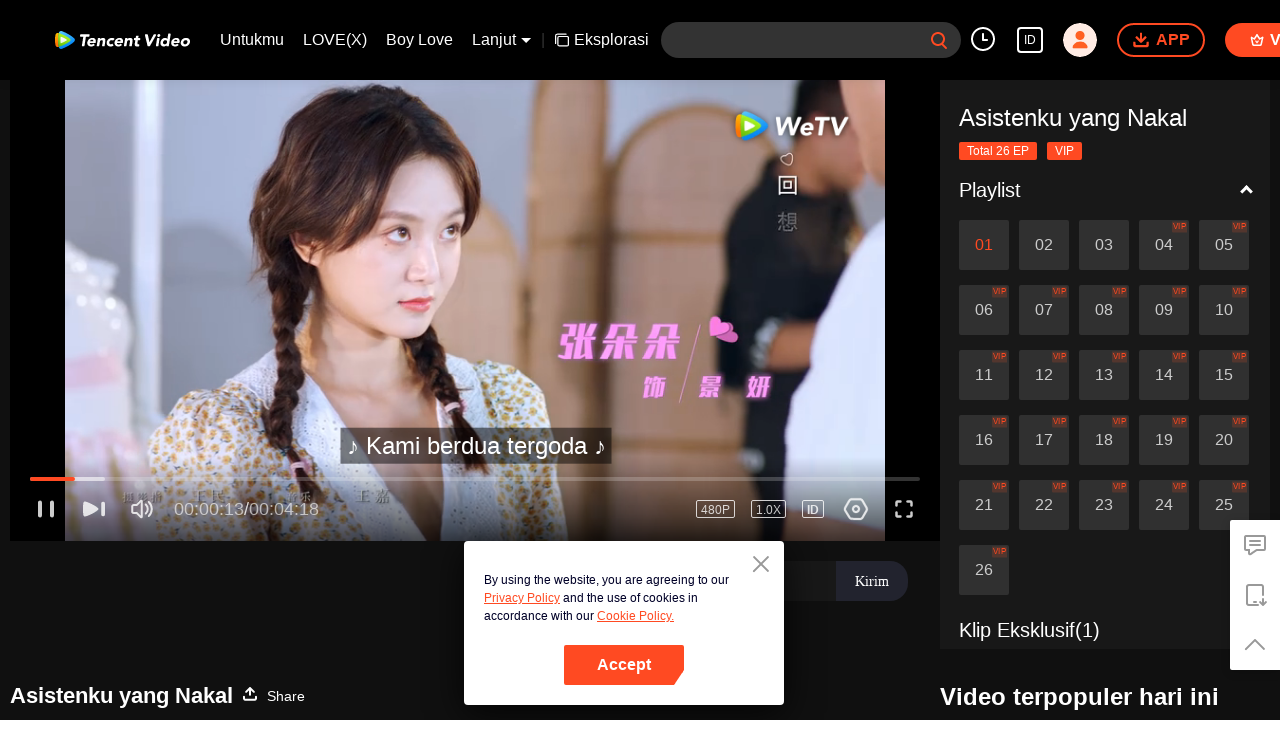

--- FILE ---
content_type: text/html; charset=utf-8
request_url: https://www.google.com/recaptcha/api2/aframe
body_size: 152
content:
<!DOCTYPE HTML><html><head><meta http-equiv="content-type" content="text/html; charset=UTF-8"></head><body><script nonce="GXjYAtyiTSsCdEK_C6_1Ww">/** Anti-fraud and anti-abuse applications only. See google.com/recaptcha */ try{var clients={'sodar':'https://pagead2.googlesyndication.com/pagead/sodar?'};window.addEventListener("message",function(a){try{if(a.source===window.parent){var b=JSON.parse(a.data);var c=clients[b['id']];if(c){var d=document.createElement('img');d.src=c+b['params']+'&rc='+(localStorage.getItem("rc::a")?sessionStorage.getItem("rc::b"):"");window.document.body.appendChild(d);sessionStorage.setItem("rc::e",parseInt(sessionStorage.getItem("rc::e")||0)+1);localStorage.setItem("rc::h",'1770039786751');}}}catch(b){}});window.parent.postMessage("_grecaptcha_ready", "*");}catch(b){}</script></body></html>

--- FILE ---
content_type: text/plain; charset=UTF-8
request_url: https://securepubads.g.doubleclick.net/gampad/ads?pvsid=5842291231061700&correlator=3853178559518985&eid=31095253%2C31096419%2C31096530%2C83321072&output=ldjh&gdfp_req=1&vrg=202601280101&ptt=17&impl=fifs&gdpr=0&iu_parts=21863911825%2Cweb-top-banner&enc_prev_ius=%2F0%2F1&prev_iu_szs=270x84&ifi=1&didk=1541782450&dids=play-banner-ad&adfs=2150232415&sfv=1-0-45&eri=1&sc=1&cookie_enabled=1&abxe=1&dt=1770039785042&lmt=1770039785&adxs=959&adys=80&biw=1280&bih=720&scr_x=0&scr_y=0&btvi=0&ucis=1&oid=2&u_his=2&u_h=720&u_w=1280&u_ah=720&u_aw=1280&u_cd=24&u_sd=1&dmc=1&bc=31&nvt=1&uas=1&url=https%3A%2F%2Fwetv.vip%2Fid%2Fplay%2F02nvyaqt989nw6k-Asistenku%2520yang%2520Nakal%2Fr0043b7q036&vis=1&psz=330x569&msz=270x0&fws=4&ohw=270&dlt=1770039742785&idt=40354&cust_params=vuid%3D%26cid%3D%26vid%3Dr0043b7q036%26uid2%3D&adks=3396326031&frm=20&eoidce=1&pgls=CAk.
body_size: -803
content:
{"/21863911825/web-top-banner":["html",0,null,null,0,60,234,1,0,null,null,null,null,[["ID=caeddd4409b0f450:T=1770039785:RT=1770039785:S=ALNI_MafUk7-4WqQj7G8JSpD-uiAYbs7pQ",1803735785,"/","wetv.vip",1],["UID=00001326d76ef2b6:T=1770039785:RT=1770039785:S=ALNI_MbzXYAaF4DcBWqiU5Rci-1Ct7mWBg",1803735785,"/","wetv.vip",2]],null,null,null,null,null,null,null,null,null,null,null,0,null,null,null,null,null,null,"AOrYGslXqzWxZnMwa10HhsoG5C0a","CKSFi4X4upIDFYjPTwIdLNYJUg",null,null,null,null,null,null,null,null,null,null,null,null,null,null,"1",null,null,null,null,null,null,null,null,null,null,null,"AA-V4qM7Yimd5kEPT2u5j8BvSPfpi0R3nJhii-KyDyb3HpSyWNFfA3iwi2xqagQTg_h6bBAosRvkYKgbIYoFMx4ux5BcuaBeCSsiM-DG7XfQIipoq8ONZTsN0bFVOSr0B1JO1pevyZIvTihFmPEO2AS5",null,null,null,null,null,null,[["ID=dd48f5ce3b2a2d8f:T=1770039785:RT=1770039785:S=AA-AfjbUAXpchCUXUjL6Tl6HtcLy",1785591785,"/","wetv.vip"]],null,null,null,null,null,["en","Advertisement","3rd party ad content","Continue reading"]]}



--- FILE ---
content_type: text/plain
request_url: https://otheve.beacon.qq.com/analytics/v2_upload?appkey=0WEB0QEJW44KW5A5
body_size: -44
content:
{"result": 200, "srcGatewayIp": "18.119.129.40", "serverTime": "1770039756309", "msg": "success"}

--- FILE ---
content_type: application/javascript
request_url: https://static.wetvinfo.com/wetv/_next/static/chunks/50.wetv_prod_4720.js
body_size: 1536
content:
(window.webpackJsonp_N_E=window.webpackJsonp_N_E||[]).push([[50],{chcf:function(e,t,n){"use strict";n.r(t),n.d(t,"default",(function(){return T}));var i=n("o0o1"),c=n.n(i),a=n("HaE+"),r=n("nKUr"),o=n("Xjjk"),s=n.n(o),l=n("q1tI"),d=n("nOHt"),u=n.n(d),j=n("+vDn"),b=n("ly/L"),p=n("9/a1"),_=n("/ogA"),f=n("uFL3"),m=n("Hzqf"),O=n("RYc8"),g=n("JPK7"),h=n("y78j"),v=n("CKnc"),x=n("3Tdx");function N(e){var t=e.birthday,n=void 0===t?"":t,i=e.onAgeChange,c=e.report;return Object(r.jsxs)("div",{className:"datepicker",children:[Object(r.jsx)(x.a,{birthDay:n,setDataOut:i,report:c}),Object(r.jsx)(v.a,{className:"svg-datepicker",use:"#profile-datepicker"})]})}function E(){m.a.reportModalPop({key:"age_confirm_panel",action:"expose"})}function I(){return m.a.reportModalPop({key:"age_confirm_panel",action:"cancel"}),!0}function L(e){var t=e.onAgeChange,n=e.onConfirm,i=e.disableConfirm;return Object(r.jsxs)(r.Fragment,{children:[Object(r.jsx)("div",{className:"age-limit__wrapper",children:Object(r.jsx)("p",{className:"age-limit__content",children:Object(g.a)("ageLimitToModifyBirthday")})}),Object(r.jsxs)(h.b,{isShow:!0,cls:"age-limit__modal",onShow:E,confirm:{text:Object(g.a)("confirm"),onClick:n,disabled:i},cancel:{text:Object(g.a)("cancel"),onClick:I},children:[Object(r.jsx)("p",{className:"age-limit__modal__text",children:Object(g.a)("ageLimitToSetBirthday")}),Object(r.jsx)(N,{birthday:"",onAgeChange:t,report:function(){}})]})]})}var y=n("4x9e");function k(e){var t=e.cid,n=e.vid,i=e.limitedAge,o=Object(l.useState)(!1),s=o[0],d=o[1],u=function(){var e=Object(a.a)(c.a.mark((function e(i){return c.a.wrap((function(e){for(;;)switch(e.prev=e.next){case 0:return e.prev=0,c=i?"yes":"no",m.a.reportModalPop({key:"age_ask_panel",action:c}),e.next=4,Object(b.g)({cid:t,vid:n,type:y.e.PLAY_AGE,isAccept:i});case 4:i?location.reload():d(!0),e.next=10;break;case 7:throw e.prev=7,e.t0=e.catch(0),e.t0;case 10:case"end":return e.stop()}var c}),e,null,[[0,7]])})));return function(t){return e.apply(this,arguments)}}();return Object(l.useEffect)((function(){m.a.reportModalPop({key:"age_ask_panel",action:"expose"})}),[]),Object(r.jsx)(r.Fragment,{children:Object(r.jsxs)("div",{className:"age-limit__wrapper",children:[Object(r.jsxs)(O.a,{condition:!s,children:[Object(r.jsx)("p",{className:"age-limit__content",children:Object(g.a)("ageLimitToGrant",[i])}),Object(r.jsxs)("p",{className:"age-limit__content",children:[Object(r.jsx)("button",{className:"age-limit__btn age-limit__btn--slim",onClick:function(){return u(!0)},children:Object(g.a)("yes")}),Object(r.jsx)("button",{className:"age-limit__btn age-limit__btn--slim age-limit__btn--grey",onClick:function(){return u(!1)},children:Object(g.a)("no")})]})]}),Object(r.jsx)(O.a,{condition:s,children:Object(r.jsx)("p",{className:"age-limit__content",children:Object(g.a)("ageLimitToModifyBirthday")})})]})})}var w=function(){j.a.showLoginView()};function A(){return Object(r.jsxs)("div",{className:"age-limit__wrapper",children:[Object(r.jsx)("p",{className:"age-limit__content",children:Object(g.a)("ageLimitToLogin")}),Object(r.jsx)("p",{className:"age-limit__content",children:Object(r.jsx)("button",{className:"age-limit__btn",onClick:w,children:Object(g.a)("login")})})]})}var M;n("5Buo");function T(e){var t,n,i=e.coverInfo,o=e.videoInfo,d=e.children,g=(null===i||void 0===i||null===(t=i.clipIdList)||void 0===t||null===(n=t.includes)||void 0===n?void 0:n.call(t,null===o||void 0===o?void 0:o.vid))||!1,h=Object(l.useMemo)((function(){return Number((null===o||void 0===o?void 0:o.limitAge)||(g?0:null===i||void 0===i?void 0:i.limitAge))||0}),[i,o]),v=Object(l.useState)(M.NO_LIMIT),x=v[0],N=v[1],E=Object(l.useState)(null),I=E[0],y=E[1],w=function(){var e=Object(a.a)(c.a.mark((function e(){var t,n,i;return c.a.wrap((function(e){for(;;)switch(e.prev=e.next){case 0:if(e.prev=0,I){e.next=3;break}return e.abrupt("return",!1);case 3:return t=s()(Object(_.a)("YYYY-MM-dd",I)),e.next=6,Object(b.h)({new_info:{birthday:{type:2,stringValue:t}}});case 6:if(n=e.sent,i=n.err_code,"0"!==(void 0===i?"-1":i)){e.next=11;break}return e.abrupt("return",!0);case 11:return e.abrupt("return",!1);case 14:throw e.prev=14,e.t0=e.catch(0),console.error(e.t0),e.t0;case 18:case"end":return e.stop()}}),e,null,[[0,14]])})));return function(){return e.apply(this,arguments)}}(),T=function(){var e=Object(a.a)(c.a.mark((function e(){return c.a.wrap((function(e){for(;;)switch(e.prev=e.next){case 0:return e.prev=0,m.a.reportModalPop({key:"age_confirm_panel",action:"confirm"}),e.next=4,w();case 4:e.sent&&u.a.reload(),e.next=11;break;case 8:e.prev=8,e.t0=e.catch(0),console.error(e.t0);case 11:case"end":return e.stop()}}),e,null,[[0,8]])})));return function(){return e.apply(this,arguments)}}(),D=function(){N(M.AGE_LIMITED)};return Object(l.useEffect)((function(){0===h&&N(M.NO_LIMIT),j.a.isLogin||0===h||N(M.NEED_LOGIN)}),[h]),Object(l.useEffect)((function(){return p.a.on(f.p.playerAgeLimited,D),function(){p.a.off(f.p.playerAgeLimited,D)}}),[]),Object(r.jsxs)(r.Fragment,{children:[Object(r.jsx)(O.a,{condition:x===M.NO_LIMIT,children:d}),Object(r.jsx)(O.a,{condition:x===M.NEED_LOGIN,children:Object(r.jsx)(A,{})}),Object(r.jsx)(O.a,{condition:x===M.AGE_LIMITED,children:Object(r.jsx)(k,{cid:null===i||void 0===i?void 0:i.cid,vid:null===o||void 0===o?void 0:o.vid,limitedAge:h})}),Object(r.jsx)(O.a,{condition:x===M.NEED_BIRTHDAY,children:Object(r.jsx)(L,{onConfirm:T,onAgeChange:y,disableConfirm:function(){return!I}})})]})}!function(e){e[e.NO_LIMIT=0]="NO_LIMIT",e[e.NEED_LOGIN=1]="NEED_LOGIN",e[e.NEED_BIRTHDAY=2]="NEED_BIRTHDAY",e[e.AGE_LIMITED=3]="AGE_LIMITED"}(M||(M={}))}}]);

--- FILE ---
content_type: text/plain
request_url: https://svibeacon.onezapp.com/analytics/v2_upload?appkey=0DOU0M38AT4C4UVD
body_size: 97
content:
{"result": 200, "srcGatewayIp": "18.119.129.40", "serverTime": "1770039777724", "msg": "success"}

--- FILE ---
content_type: text/plain
request_url: https://otheve.beacon.qq.com/analytics/v2_upload?appkey=0WEB0QEJW44KW5A5
body_size: -44
content:
{"result": 200, "srcGatewayIp": "18.119.129.40", "serverTime": "1770039768191", "msg": "success"}

--- FILE ---
content_type: text/plain
request_url: https://svibeacon.onezapp.com/analytics/v2_upload?appkey=0WEB0NVZHO4NLDPH
body_size: 97
content:
{"result": 200, "srcGatewayIp": "18.119.129.40", "serverTime": "1770039751122", "msg": "success"}

--- FILE ---
content_type: application/javascript; charset=utf-8
request_url: https://play.wetv.vip/getvinfo?charge=0&otype=json&defnpayver=0&spau=1&spaudio=1&spwm=1&sphls=1&host=wetv.vip&refer=wetv.vip&ehost=https%3A%2F%2Fwetv.vip%2Fid%2Fplay%2F02nvyaqt989nw6k-Asistenku%2520yang%2520Nakal%2Fr0043b7q036&sphttps=1&encryptVer=9.2&cKey=Co-D4K6t63_1P81Orq2-LnCjnt9oGcr0cPTQRGQazEul_f4uOmcjTHhOR8Gq77I5PgEEx0QMkGrzCp7VHCeQghpn7L-B5s2BkbvvdTXFrHfRZa7fn53I9p7MwbZi_ZPDgl-Au9pJpZQ4FjOj-NmZhE-NjjawCzIHH6ORd8JBnDgsk_VKYDnwTGrhuLoxaemxuyx9-KN7KuuWUYWksGXkUJYnQqXKgvocvCDoQBrB3Ba0lGPW87uDrDf-qwrUrBzAjsbBGrGN7IJmv3Xxpet16PQvmXqROB_2xtfs5kguEvVFK8nSz4z05Mma37v6_IsdOZw3kLM185zkM5y9kdohlahO1oq7JecDPuC0JbgW1om4tUcSYW4ji_sATTRNgVF6W-Z3aKdHfbo70YMs9OYogpb4DqPMu5vp4VbP1YNx1o1ejpCYAkqQ0vHy4HyptKFFcbzp93acdpIDEww5oWjGzEJJ8-2I5loSSYW1T437Nobpb6Thys25BNl-TTrQHCvYJcGS4_QlGCXXcLKgho2sAV4Mg8M&clip=4&guid=6862ddfa1c34f25ff12762a9dd6123c8&flowid=89d85d5964f8016308135b6bfea35ccf&platform=4830201&sdtfrom=1002&appVer=2.8.40&unid=&auth_from=&auth_ext=&vid=r0043b7q036&defn=&fhdswitch=0&dtype=3&spsrt=2&tm=1770039752&lang_code=1491937&logintoken=&qimei=&spcaptiontype=1&cmd=2&country_code=153560&cid=02nvyaqt989nw6k&drm=0&multidrm=0&callback=getinfo_callback_235750
body_size: 20044
content:
getinfo_callback_235750({"dltype":3,"em":0,"exem":0,"fl":{"cnt":5,"fi":[{"sl":0,"id":323017,"name":"ld","lmt":0,"sb":0,"cname":"144P","br":0,"profile":4,"drm":0,"type":0,"video":21,"audio":1,"fs":4189991,"super":0,"hdr10enh":0,"sname":"ld","resolution":"144P","recommend":0,"vfps":0,"tvmsr_v2":0,"tvmsr_reason_code":4,"tvmsrlmt":0},{"sl":0,"id":323011,"name":"sd","lmt":0,"sb":0,"cname":"360P","br":0,"profile":4,"drm":0,"type":0,"video":21,"audio":1,"fs":8709348,"super":0,"hdr10enh":0,"sname":"sd","resolution":"360P","recommend":0,"vfps":0,"tvmsr_v2":0,"tvmsr_reason_code":4,"tvmsrlmt":0},{"sl":1,"id":323012,"name":"hd","lmt":0,"sb":0,"cname":"480P","br":72,"profile":4,"drm":0,"type":0,"video":21,"audio":1,"fs":19283555,"super":0,"hdr10enh":0,"sname":"hd","resolution":"480P","recommend":0,"vfps":0,"tvmsr_v2":1,"tvmsr_reason_code":0,"tvmsrlmt":0},{"sl":0,"id":323013,"name":"shd","lmt":0,"sb":0,"cname":"720P","br":0,"profile":4,"drm":0,"type":0,"video":21,"audio":1,"fs":31389491,"super":0,"hdr10enh":0,"sname":"shd","resolution":"720P","recommend":0,"vfps":0,"tvmsr_v2":1,"tvmsr_reason_code":0,"tvmsrlmt":1},{"sl":0,"id":323014,"name":"fhd","lmt":1,"sb":0,"cname":"1080P","br":0,"profile":4,"drm":0,"type":0,"video":21,"audio":1,"fs":55086791,"super":0,"hdr10enh":0,"sname":"fhd","resolution":"1080P","recommend":0,"vfps":0,"tvmsr_v2":0,"tvmsr_reason_code":4,"tvmsrlmt":0}],"strategyparam":{"maxbitrate":0,"bandwidthlevel":0}},"fp2p":1,"hs":0,"ls":0,"ip":"18.119.129.40","preview":258,"s":"o","sfl":{"cnt":10,"fi":[{"id":53708,"name":"Bahasa Indonesia","url":"https://cffaws.wetvinfo.com/svp_50125/[base64]/gzc_1000117_0b53uiaaiaaa6qafaa67rrrm3iwdasxaaaka.f184708.vtt.m3u8?ver=4","keyid":"r0043b7q036.53708","filename":"gzc_1000117_0b53uiaaiaaa6qafaa67rrrm3iwdasxaaaka.f184708.vtt","urlList":{"ui":[{"url":"https://cffaws.wetvinfo.com/svp_50125/[base64]/gzc_1000117_0b53uiaaiaaa6qafaa67rrrm3iwdasxaaaka.f184708.vtt.m3u8?ver=4"},{"url":"http://subtitle.wetvinfo.com/svp_50125/EtoND2GLHYopRi44OT_qntp9EjUd5TwU8pkeTSh3kp0cuIFdk2IA-XtFhaH6v87YuNIQh3KMABeDu-CnozDWECosko0BQAaiAPMMgSPuQmVOwVLEVA_ZP4rlxRKjEICc41ywbfVSMHtcr1XCcMlQgu_CVQqdCRGt/gzc_1000117_0b53uiaaiaaa6qafaa67rrrm3iwdasxaaaka.f184708.vtt.m3u8?ver=4"},{"url":"http://subtitle.tc.qq.com/svp_50125/EtoND2GLHYopRi44OT_qntp9EjUd5TwU8pkeTSh3kp0cuIFdk2IA-XtFhaH6v87YuNIQh3KMABeDu-CnozDWECosko0BQAaiAPMMgSPuQmVOwVLEVA_ZP4rlxRKjEICc41ywbfVSMHtcr1XCcMlQgu_CVQqdCRGt/gzc_1000117_0b53uiaaiaaa6qafaa67rrrm3iwdasxaaaka.f184708.vtt.m3u8?ver=4"}]},"lang":"ID","captionTopHPercent":83,"captionBottomHPercent":94,"selected":1,"langId":80,"fs":5265,"captionType":3,"subtitleScene":0},{"id":53103,"name":"Bahasa Inggris","url":"https://cffaws.wetvinfo.com/svp_50125/[base64]/gzc_1000117_0b53uiaaiaaa6qafaa67rrrm3iwdasxaaaka.f545103.vtt.m3u8?ver=4","keyid":"r0043b7q036.53103","filename":"gzc_1000117_0b53uiaaiaaa6qafaa67rrrm3iwdasxaaaka.f545103.vtt","urlList":{"ui":[{"url":"https://cffaws.wetvinfo.com/svp_50125/[base64]/gzc_1000117_0b53uiaaiaaa6qafaa67rrrm3iwdasxaaaka.f545103.vtt.m3u8?ver=4"},{"url":"http://subtitle.wetvinfo.com/svp_50125/1U5KKnQm36Jjmb5ir1fWcjGVDJJycSxH8uBs7aaT6tomFdfxsTFtYpWOwH9v0MYPGxq7rsN-spAC970WtYAWHLAvzQ-GyJ-uFIRbEzUDhWZaQiPEV-9ZpO80tXxpFryHR107mHuKvQJXOEt0GK6A4A-H4-Fkph36/gzc_1000117_0b53uiaaiaaa6qafaa67rrrm3iwdasxaaaka.f545103.vtt.m3u8?ver=4"},{"url":"http://subtitle.tc.qq.com/svp_50125/1U5KKnQm36Jjmb5ir1fWcjGVDJJycSxH8uBs7aaT6tomFdfxsTFtYpWOwH9v0MYPGxq7rsN-spAC970WtYAWHLAvzQ-GyJ-uFIRbEzUDhWZaQiPEV-9ZpO80tXxpFryHR107mHuKvQJXOEt0GK6A4A-H4-Fkph36/gzc_1000117_0b53uiaaiaaa6qafaa67rrrm3iwdasxaaaka.f545103.vtt.m3u8?ver=4"}]},"lang":"EN","captionTopHPercent":83,"captionBottomHPercent":94,"langId":30,"fs":4344,"captionType":3,"subtitleScene":0},{"id":53106,"name":"Thailand","url":"https://cffaws.wetvinfo.com/svp_50125/[base64]/gzc_1000117_0b53uiaaiaaa6qafaa67rrrm3iwdasxaaaka.f894106.vtt.m3u8?ver=4","keyid":"r0043b7q036.53106","filename":"gzc_1000117_0b53uiaaiaaa6qafaa67rrrm3iwdasxaaaka.f894106.vtt","urlList":{"ui":[{"url":"https://cffaws.wetvinfo.com/svp_50125/[base64]/gzc_1000117_0b53uiaaiaaa6qafaa67rrrm3iwdasxaaaka.f894106.vtt.m3u8?ver=4"},{"url":"http://subtitle.wetvinfo.com/svp_50125/-Sk-F5i1wxSrSiAxPM13Us0dJU5RXRU0c6BaOK873GLpNvN9aSh1zxV5PMkGH6T6uxlB9VP1Wb2STMCam6UTQi64U4BXwwsjeD9Va3kGlp3CdocROffVIDuaaKPhJNrdqt5b58iLjUOpyQOKEccGh0bG0KEFxU4h/gzc_1000117_0b53uiaaiaaa6qafaa67rrrm3iwdasxaaaka.f894106.vtt.m3u8?ver=4"},{"url":"http://subtitle.tc.qq.com/svp_50125/-Sk-F5i1wxSrSiAxPM13Us0dJU5RXRU0c6BaOK873GLpNvN9aSh1zxV5PMkGH6T6uxlB9VP1Wb2STMCam6UTQi64U4BXwwsjeD9Va3kGlp3CdocROffVIDuaaKPhJNrdqt5b58iLjUOpyQOKEccGh0bG0KEFxU4h/gzc_1000117_0b53uiaaiaaa6qafaa67rrrm3iwdasxaaaka.f894106.vtt.m3u8?ver=4"}]},"lang":"TH","captionTopHPercent":83,"captionBottomHPercent":94,"langId":60,"fs":8059,"captionType":3,"subtitleScene":0},{"id":53107,"name":"Bahasa Vietnam","url":"https://cffaws.wetvinfo.com/svp_50125/[base64]/gzc_1000117_0b53uiaaiaaa6qafaa67rrrm3iwdasxaaaka.f832107.vtt.m3u8?ver=4","keyid":"r0043b7q036.53107","filename":"gzc_1000117_0b53uiaaiaaa6qafaa67rrrm3iwdasxaaaka.f832107.vtt","urlList":{"ui":[{"url":"https://cffaws.wetvinfo.com/svp_50125/[base64]/gzc_1000117_0b53uiaaiaaa6qafaa67rrrm3iwdasxaaaka.f832107.vtt.m3u8?ver=4"},{"url":"http://subtitle.wetvinfo.com/svp_50125/bYXhHc3roJEGiWZItA59tfUjDg2Y5XWkSov-eHaf35j3TXZnymArWHoiB8Qszx8txiWnghoXKbeQ68SGDU77uDCcB-tgWUDsRBlp5IRJmSdRqfoD5OlRORJaAYaRWbyU84-y9-pX_5e2EmPV8JofaV_WAIlV8mlt/gzc_1000117_0b53uiaaiaaa6qafaa67rrrm3iwdasxaaaka.f832107.vtt.m3u8?ver=4"},{"url":"http://subtitle.tc.qq.com/svp_50125/bYXhHc3roJEGiWZItA59tfUjDg2Y5XWkSov-eHaf35j3TXZnymArWHoiB8Qszx8txiWnghoXKbeQ68SGDU77uDCcB-tgWUDsRBlp5IRJmSdRqfoD5OlRORJaAYaRWbyU84-y9-pX_5e2EmPV8JofaV_WAIlV8mlt/gzc_1000117_0b53uiaaiaaa6qafaa67rrrm3iwdasxaaaka.f832107.vtt.m3u8?ver=4"}]},"lang":"VI","captionTopHPercent":83,"captionBottomHPercent":94,"langId":70,"fs":6315,"captionType":3,"subtitleScene":0},{"id":53710,"name":"Melayu","url":"https://cffaws.wetvinfo.com/svp_50125/[base64]/gzc_1000117_0b53uiaaiaaa6qafaa67rrrm3iwdasxaaaka.f208710.vtt.m3u8?ver=4","keyid":"r0043b7q036.53710","filename":"gzc_1000117_0b53uiaaiaaa6qafaa67rrrm3iwdasxaaaka.f208710.vtt","urlList":{"ui":[{"url":"https://cffaws.wetvinfo.com/svp_50125/[base64]/gzc_1000117_0b53uiaaiaaa6qafaa67rrrm3iwdasxaaaka.f208710.vtt.m3u8?ver=4"},{"url":"http://subtitle.wetvinfo.com/svp_50125/SyFrZZPUJ2I84i3OntwpLX8DLXUMN4m7AAPQs28uENkvOMFo9TXn0V67gjUMPNvkHcO8IyN_hWMYt--nV0fGPqd2PiGMUhC4oaVux-i2vmY3YpqVDepxCR8IVWo8BswNUIBTbI3-bodsrHJnHtdpu6CAOYfI5Vxy/gzc_1000117_0b53uiaaiaaa6qafaa67rrrm3iwdasxaaaka.f208710.vtt.m3u8?ver=4"},{"url":"http://subtitle.tc.qq.com/svp_50125/SyFrZZPUJ2I84i3OntwpLX8DLXUMN4m7AAPQs28uENkvOMFo9TXn0V67gjUMPNvkHcO8IyN_hWMYt--nV0fGPqd2PiGMUhC4oaVux-i2vmY3YpqVDepxCR8IVWo8BswNUIBTbI3-bodsrHJnHtdpu6CAOYfI5Vxy/gzc_1000117_0b53uiaaiaaa6qafaa67rrrm3iwdasxaaaka.f208710.vtt.m3u8?ver=4"}]},"lang":"MS","captionTopHPercent":83,"captionBottomHPercent":94,"langId":100,"fs":4630,"captionType":3,"subtitleScene":0},{"id":53112,"name":"Bahasa Arab","url":"https://cffaws.wetvinfo.com/svp_50125/[base64]/gzc_1000117_0b53uiaaiaaa6qafaa67rrrm3iwdasxaaaka.f504112.vtt.m3u8?ver=4","keyid":"r0043b7q036.53112","filename":"gzc_1000117_0b53uiaaiaaa6qafaa67rrrm3iwdasxaaaka.f504112.vtt","urlList":{"ui":[{"url":"https://cffaws.wetvinfo.com/svp_50125/[base64]/gzc_1000117_0b53uiaaiaaa6qafaa67rrrm3iwdasxaaaka.f504112.vtt.m3u8?ver=4"},{"url":"http://subtitle.wetvinfo.com/svp_50125/jK9C8-8LDFHQdQqf95XdtXvi7SOMi0k7e4T6gG2OSReeR9RHsEvq9Shb6irW91KdRIv06xROarF3HLLxwJJMbV7jAer2Tei49QXVVUieokvlieBpnPWu6awAjUUgH2XsZ2Hf-3UhUt0gVc8YCvboFQuXwDDKNU1T/gzc_1000117_0b53uiaaiaaa6qafaa67rrrm3iwdasxaaaka.f504112.vtt.m3u8?ver=4"},{"url":"http://subtitle.tc.qq.com/svp_50125/jK9C8-8LDFHQdQqf95XdtXvi7SOMi0k7e4T6gG2OSReeR9RHsEvq9Shb6irW91KdRIv06xROarF3HLLxwJJMbV7jAer2Tei49QXVVUieokvlieBpnPWu6awAjUUgH2XsZ2Hf-3UhUt0gVc8YCvboFQuXwDDKNU1T/gzc_1000117_0b53uiaaiaaa6qafaa67rrrm3iwdasxaaaka.f504112.vtt.m3u8?ver=4"}]},"lang":"AR","captionTopHPercent":83,"captionBottomHPercent":94,"langId":120,"fs":5799,"captionType":3,"subtitleScene":0},{"id":53713,"name":"Bahasa Jepang","url":"https://cffaws.wetvinfo.com/svp_50125/[base64]/gzc_1000117_0b53uiaaiaaa6qafaa67rrrm3iwdasxaaaka.f53713000.vtt.m3u8?ver=4","keyid":"r0043b7q036.53713","filename":"gzc_1000117_0b53uiaaiaaa6qafaa67rrrm3iwdasxaaaka.f53713000.vtt","urlList":{"ui":[{"url":"https://cffaws.wetvinfo.com/svp_50125/[base64]/gzc_1000117_0b53uiaaiaaa6qafaa67rrrm3iwdasxaaaka.f53713000.vtt.m3u8?ver=4"},{"url":"http://subtitle.wetvinfo.com/svp_50125/tHGtZfBGM31dpzSypjCamM1x9tVdBg8PRNpdWpEEiOEW5A-F17aRYSBwGxTVntMZEDU-i9XVBiMKv1X5vCuWxC__YfOtBnZ9Z-1FpGzY__qm-qijoHjKTCxbulCoHD9b3DpuC6dCDyiXiN1ATCkEIZkyByncDexJ/gzc_1000117_0b53uiaaiaaa6qafaa67rrrm3iwdasxaaaka.f53713000.vtt.m3u8?ver=4"},{"url":"http://subtitle.tc.qq.com/svp_50125/tHGtZfBGM31dpzSypjCamM1x9tVdBg8PRNpdWpEEiOEW5A-F17aRYSBwGxTVntMZEDU-i9XVBiMKv1X5vCuWxC__YfOtBnZ9Z-1FpGzY__qm-qijoHjKTCxbulCoHD9b3DpuC6dCDyiXiN1ATCkEIZkyByncDexJ/gzc_1000117_0b53uiaaiaaa6qafaa67rrrm3iwdasxaaaka.f53713000.vtt.m3u8?ver=4"}]},"lang":"JA","captionTopHPercent":83,"captionBottomHPercent":94,"langId":130,"fs":5657,"captionType":3,"subtitleScene":0},{"id":53714,"name":"Bahasa Korea","url":"https://cffaws.wetvinfo.com/svp_50125/[base64]/gzc_1000117_0b53uiaaiaaa6qafaa67rrrm3iwdasxaaaka.f860714.vtt.m3u8?ver=4","keyid":"r0043b7q036.53714","filename":"gzc_1000117_0b53uiaaiaaa6qafaa67rrrm3iwdasxaaaka.f860714.vtt","urlList":{"ui":[{"url":"https://cffaws.wetvinfo.com/svp_50125/[base64]/gzc_1000117_0b53uiaaiaaa6qafaa67rrrm3iwdasxaaaka.f860714.vtt.m3u8?ver=4"},{"url":"http://subtitle.wetvinfo.com/svp_50125/M8XdhaOeSPX6O7lWqTyrtCzPXELgGkgyyltMeCpDzvedjUscdTxWrVOX4ZrAdjgIvZ5FvxmX8Alk2rHNF93FHGZpMQyPK1Gi_zoqtPKvViMbfyGwP75sa-bVhArEFwSXxEI16cW8KU-NE6Eiz-VYrivbFXHIjg0g/gzc_1000117_0b53uiaaiaaa6qafaa67rrrm3iwdasxaaaka.f860714.vtt.m3u8?ver=4"},{"url":"http://subtitle.tc.qq.com/svp_50125/M8XdhaOeSPX6O7lWqTyrtCzPXELgGkgyyltMeCpDzvedjUscdTxWrVOX4ZrAdjgIvZ5FvxmX8Alk2rHNF93FHGZpMQyPK1Gi_zoqtPKvViMbfyGwP75sa-bVhArEFwSXxEI16cW8KU-NE6Eiz-VYrivbFXHIjg0g/gzc_1000117_0b53uiaaiaaa6qafaa67rrrm3iwdasxaaaka.f860714.vtt.m3u8?ver=4"}]},"lang":"KO","captionTopHPercent":83,"captionBottomHPercent":94,"langId":140,"fs":5553,"captionType":3,"subtitleScene":0},{"id":53715,"name":"Bahasa Portugis","url":"https://cffaws.wetvinfo.com/svp_50125/[base64]/gzc_1000117_0b53uiaaiaaa6qafaa67rrrm3iwdasxaaaka.f966715.vtt.m3u8?ver=4","keyid":"r0043b7q036.53715","filename":"gzc_1000117_0b53uiaaiaaa6qafaa67rrrm3iwdasxaaaka.f966715.vtt","urlList":{"ui":[{"url":"https://cffaws.wetvinfo.com/svp_50125/[base64]/gzc_1000117_0b53uiaaiaaa6qafaa67rrrm3iwdasxaaaka.f966715.vtt.m3u8?ver=4"},{"url":"http://subtitle.wetvinfo.com/svp_50125/9a9D6ENB85jGsOenJFdR0xApWfrwLP3icXaOzMicmKoiJE0joThqUn7mmsHyc5NtD4mEX6fxGGocxJvHBV_s3KwJt-hYYQrY2uVqF_ueI5RYNAJgJNAgof-rMvxFKHtuOFh_aWN9tob83S6hT6fHVpLYIEu-gQBV/gzc_1000117_0b53uiaaiaaa6qafaa67rrrm3iwdasxaaaka.f966715.vtt.m3u8?ver=4"},{"url":"http://subtitle.tc.qq.com/svp_50125/9a9D6ENB85jGsOenJFdR0xApWfrwLP3icXaOzMicmKoiJE0joThqUn7mmsHyc5NtD4mEX6fxGGocxJvHBV_s3KwJt-hYYQrY2uVqF_ueI5RYNAJgJNAgof-rMvxFKHtuOFh_aWN9tob83S6hT6fHVpLYIEu-gQBV/gzc_1000117_0b53uiaaiaaa6qafaa67rrrm3iwdasxaaaka.f966715.vtt.m3u8?ver=4"}]},"lang":"PT","captionTopHPercent":83,"captionBottomHPercent":94,"langId":150,"fs":5156,"captionType":3,"subtitleScene":0},{"id":53716,"name":"Bahasa Spanyol","url":"https://cffaws.wetvinfo.com/svp_50125/[base64]/gzc_1000117_0b53uiaaiaaa6qafaa67rrrm3iwdasxaaaka.f953716.vtt.m3u8?ver=4","keyid":"r0043b7q036.53716","filename":"gzc_1000117_0b53uiaaiaaa6qafaa67rrrm3iwdasxaaaka.f953716.vtt","urlList":{"ui":[{"url":"https://cffaws.wetvinfo.com/svp_50125/[base64]/gzc_1000117_0b53uiaaiaaa6qafaa67rrrm3iwdasxaaaka.f953716.vtt.m3u8?ver=4"},{"url":"http://subtitle.wetvinfo.com/svp_50125/FiI-LcKR0W2qK2Lx7AKPnOwr5VNFRqCLdtK6YbrnTjUZTce_MDlplepMZhWGqFojVhDVwPxUcAq0_TGjtdLfh9CuamDmB1jXK_PHJTIWnYOS-pS51KHLS7EHZp--p6XQHnH64jEOJ953UpZcAzRabssbJ770g1ZU/gzc_1000117_0b53uiaaiaaa6qafaa67rrrm3iwdasxaaaka.f953716.vtt.m3u8?ver=4"},{"url":"http://subtitle.tc.qq.com/svp_50125/FiI-LcKR0W2qK2Lx7AKPnOwr5VNFRqCLdtK6YbrnTjUZTce_MDlplepMZhWGqFojVhDVwPxUcAq0_TGjtdLfh9CuamDmB1jXK_PHJTIWnYOS-pS51KHLS7EHZp--p6XQHnH64jEOJ953UpZcAzRabssbJ770g1ZU/gzc_1000117_0b53uiaaiaaa6qafaa67rrrm3iwdasxaaaka.f953716.vtt.m3u8?ver=4"}]},"lang":"ES","captionTopHPercent":83,"captionBottomHPercent":94,"langId":160,"fs":5075,"captionType":3,"subtitleScene":0}],"url":"https://cffaws.wetvinfo.com/svp_50125/[base64]/gzc_1000117_0b53uiaaiaaa6qafaa67rrrm3iwdasxaaaka.f184708.vtt.m3u8?ver=4"},"tm":1770039757,"vl":{"cnt":1,"vi":[{"drm":0,"ch":0,"lnk":"r0043b7q036","ct":21600,"keyid":"r0043b7q036.323012","st":2,"logo":0,"ul":{"ui":[{"url":"https://cffaws.wetvinfo.com/svp_50125/[base64]/","vt":2657,"hls":{"pname":"gzc_1000117_0b53uiaaiaaa6qafaa67rrrm3iwdasxaaaka.f323012.ts.m3u8","pt":"gzc_1000117_0b53uiaaiaaa6qafaa67rrrm3iwdasxaaaka.f323012.ts.m3u8?ver=4","et":258}},{"url":"https://apd-vlive.apdcdn.tc.qq.com/wetvdefaultts.tc.qq.com/uwMRJfz-r5jAYaQXGdGnDNa47wxmj-p1Os_O5t_4amE/B_3k--xdVBUHYl1q0K2jODe0_ZMlB0JT2bpDpEmDrglYHDPKqGUSX9wMsAcLXl8KYcMSH0QOmOrVW613oTiyKjIIfvMxhmqTx5qcLInWMpcICLaYrrNQ4rgrp376yH7mgjGYAMAWvvhGugSR-8QYrNcw/svp_50125/[base64]/","vt":2816,"hls":{"pname":"gzc_1000117_0b53uiaaiaaa6qafaa67rrrm3iwdasxaaaka.f323012.ts.m3u8","pt":"gzc_1000117_0b53uiaaiaaa6qafaa67rrrm3iwdasxaaaka.f323012.ts.m3u8?ver=4","et":258}}]},"wl":{"wi":[{"id":46,"x":25,"y":25,"w":145,"h":47,"a":100,"md5":"e2735c643c9d76ee04efbea555d2950b","url":"http://puui.qpic.cn/vupload/0/20190213_1550044111386_8kwy2pusxod.png/0","surl":"http://puui.qpic.cn/vupload/0/20190213_1550044111386_8kwy2pusxod.png/0","rw":486}]},"ai":{"name":"Mandarin [Audio Asli]","sname":"ZH-CN","track":"ZH-CN"},"freeul":0,"td":"258.00","type":0,"vid":"r0043b7q036","videotype":1292,"fc":0,"fmd5":"81760d53c9edb8bf81af49cd79577229","fn":"gzc_1000117_0b53uiaaiaaa6qafaa67rrrm3iwdasxaaaka.f323012.ts","fps":"25.00","fs":19283555,"fst":5,"vr":0,"vst":2,"vh":486,"vw":864,"wh":1.7777778,"tie":0,"hevc":0,"iflag":0,"uptime":0,"fvideo":0,"cached":0,"fvpint":0,"swhdcp":0,"sshot":0,"mshot":0,"head":0,"tail":0,"headbegin":0,"tailend":0,"mst":0,"ti":"EP01: Asistenku yang Nakal","etime":21600,"ht":"0;0","dsb":0,"br":72,"share":1,"encryption":"8265898"}]},"login":0})

--- FILE ---
content_type: application/javascript; charset=utf-8
request_url: https://fundingchoicesmessages.google.com/f/AGSKWxXuJvys43eMdVRhL1ShZNEikTBihcu4Npz1hbivx-__IRjnBKOGTPKQJ8xhyGO7DJocuBX4-nJ7McMsRASBicBjavYEGelU8JdMXsMLDmspLSwFUZCYslGVNMXtnRkH92dXmvO7bw==?fccs=W251bGwsbnVsbCxudWxsLG51bGwsbnVsbCxudWxsLFsxNzcwMDM5Nzk0LDY4NTAwMDAwMF0sbnVsbCxudWxsLG51bGwsW251bGwsWzcsOSw2XSxudWxsLDIsbnVsbCwiZW4iLG51bGwsbnVsbCxudWxsLG51bGwsbnVsbCwxXSwiaHR0cHM6Ly93ZXR2LnZpcC9pZC9wbGF5LzAybnZ5YXF0OTg5bnc2ay1Bc2lzdGVua3UlMjB5YW5nJTIwTmFrYWwvcjAwNDNiN3EwMzYiLG51bGwsW1s4LCJGZjBSR0hUdW44SSJdLFs5LCJlbi1VUyJdLFsxOSwiMiJdLFsxNywiWzBdIl0sWzI0LCIiXSxbMjksImZhbHNlIl1dXQ
body_size: -1852
content:
if (typeof __googlefc.fcKernelManager.run === 'function') {"use strict";this.default_ContributorServingResponseClientJs=this.default_ContributorServingResponseClientJs||{};(function(_){var window=this;
try{
var rp=function(a){this.A=_.t(a)};_.u(rp,_.J);var sp=function(a){this.A=_.t(a)};_.u(sp,_.J);sp.prototype.getWhitelistStatus=function(){return _.F(this,2)};var tp=function(a){this.A=_.t(a)};_.u(tp,_.J);var up=_.ed(tp),vp=function(a,b,c){this.B=a;this.j=_.A(b,rp,1);this.l=_.A(b,_.Qk,3);this.F=_.A(b,sp,4);a=this.B.location.hostname;this.D=_.Fg(this.j,2)&&_.O(this.j,2)!==""?_.O(this.j,2):a;a=new _.Qg(_.Rk(this.l));this.C=new _.eh(_.q.document,this.D,a);this.console=null;this.o=new _.np(this.B,c,a)};
vp.prototype.run=function(){if(_.O(this.j,3)){var a=this.C,b=_.O(this.j,3),c=_.gh(a),d=new _.Wg;b=_.hg(d,1,b);c=_.C(c,1,b);_.kh(a,c)}else _.hh(this.C,"FCNEC");_.pp(this.o,_.A(this.l,_.De,1),this.l.getDefaultConsentRevocationText(),this.l.getDefaultConsentRevocationCloseText(),this.l.getDefaultConsentRevocationAttestationText(),this.D);_.qp(this.o,_.F(this.F,1),this.F.getWhitelistStatus());var e;a=(e=this.B.googlefc)==null?void 0:e.__executeManualDeployment;a!==void 0&&typeof a==="function"&&_.Uo(this.o.G,
"manualDeploymentApi")};var wp=function(){};wp.prototype.run=function(a,b,c){var d;return _.v(function(e){d=up(b);(new vp(a,d,c)).run();return e.return({})})};_.Uk(7,new wp);
}catch(e){_._DumpException(e)}
}).call(this,this.default_ContributorServingResponseClientJs);
// Google Inc.

//# sourceURL=/_/mss/boq-content-ads-contributor/_/js/k=boq-content-ads-contributor.ContributorServingResponseClientJs.en_US.Ff0RGHTun8I.es5.O/d=1/exm=ad_blocking_detection_executable,kernel_loader,loader_js_executable,web_iab_tcf_v2_signal_executable/ed=1/rs=AJlcJMwj_NGSDs7Ec5ZJCmcGmg-e8qljdw/m=cookie_refresh_executable
__googlefc.fcKernelManager.run('\x5b\x5b\x5b7,\x22\x5b\x5bnull,\\\x22wetv.vip\\\x22,\\\x22AKsRol_ih0ta3JZH_FyJrHj1BV1tg5Vt4ZJHguJm5puUGa_-zI1gF7lHYkvlNZckTDJwm-yq_pF4hFoCYrMvDC3Fo_LpMEDX1Gh_2mzDGRwfOggXCHY_6bO6dYl9arxLfgF_xF0gAMWLpotCi_M1npCGVdkYTVPgeA\\\\u003d\\\\u003d\\\x22\x5d,null,\x5b\x5bnull,null,null,\\\x22https:\/\/fundingchoicesmessages.google.com\/f\/AGSKWxVDBhXRe4fQvq8ZG8yIsB4I-LDLvoldA7xMdLo4aRHuBOSWVJ-cu9KFyLsT2kfrQ6aCg2zCI9luhHq6rlDGZQ660jOKFGfDtmJlYB979SOD02a_toE6b-Ojfb0fVKAIFKr-R57U1Q\\\\u003d\\\\u003d\\\x22\x5d,null,null,\x5bnull,null,null,\\\x22https:\/\/fundingchoicesmessages.google.com\/el\/AGSKWxXae29tvD6dVEUB1fkC-Nbm5kwS1lKpMry3mGFDKCWhcHuTkIH0Fwc6PziC05Xddb6uYU_QKdaKsiBeLajL9TNhPZhyATgiO5dfDlTo4yTWM_LP1Au-ZmpbDs5t4aN3HOqB4ia6PA\\\\u003d\\\\u003d\\\x22\x5d,null,\x5bnull,\x5b7,9,6\x5d,null,2,null,\\\x22en\\\x22,null,null,null,null,null,1\x5d,null,\\\x22Privacy and cookie settings\\\x22,\\\x22Close\\\x22,null,null,null,\\\x22Managed by Google. Complies with IAB TCF. CMP ID: 300\\\x22\x5d,\x5b3,1\x5d\x5d\x22\x5d\x5d,\x5bnull,null,null,\x22https:\/\/fundingchoicesmessages.google.com\/f\/AGSKWxWaarQYsGXpiTTSBO2vDDr3QYxdSxxK_GSKwZIJC4y-BHu_Opwu3_OORaHaeznn57-Wvjrz09QhcBqQAh25_V7E-p96M6UyqL5DifdcK69_KlOKbPs6IKD0_2RcEx_LVe3Leh5LAQ\\u003d\\u003d\x22\x5d\x5d');}

--- FILE ---
content_type: text/plain
request_url: https://otheve.beacon.qq.com/analytics/v2_upload?appkey=0WEB0QEJW44KW5A5
body_size: -44
content:
{"result": 200, "srcGatewayIp": "18.119.129.40", "serverTime": "1770039756147", "msg": "success"}

--- FILE ---
content_type: text/plain
request_url: https://svibeacon.onezapp.com/analytics/v2_upload?appkey=0DOU0M38AT4C4UVD
body_size: 97
content:
{"result": 200, "srcGatewayIp": "18.119.129.40", "serverTime": "1770039768181", "msg": "success"}

--- FILE ---
content_type: text/plain
request_url: https://svibeacon.onezapp.com/analytics/v2_upload?appkey=0DOU0M38AT4C4UVD
body_size: 97
content:
{"result": 200, "srcGatewayIp": "18.119.129.40", "serverTime": "1770039756244", "msg": "success"}

--- FILE ---
content_type: text/plain
request_url: https://otheve.beacon.qq.com/analytics/v2_upload?appkey=0WEB0QEJW44KW5A5
body_size: -44
content:
{"result": 200, "srcGatewayIp": "18.119.129.40", "serverTime": "1770039769870", "msg": "success"}

--- FILE ---
content_type: application/javascript
request_url: https://static.wetvinfo.com/wetv/_next/static/chunks/pages/_app-wetv_prod_4720.js
body_size: 44980
content:
_N_E=(window.webpackJsonp_N_E=window.webpackJsonp_N_E||[]).push([[28],{1:function(e,t,n){n("74v/"),e.exports=n("nOHt")},"74v/":function(e,t,n){(window.__NEXT_P=window.__NEXT_P||[]).push(["/_app",function(){return n("hUgY")}])},"8Bbg":function(e,t,n){e.exports=n("B5Ud")},B5Ud:function(e,t,n){"use strict";var a=n("o0o1"),o=n("lwsE"),c=n("W8MJ"),i=n("7W2i"),r=n("a1gu"),s=n("Nsbk"),l=n("yXPU");function d(e){var t=function(){if("undefined"===typeof Reflect||!Reflect.construct)return!1;if(Reflect.construct.sham)return!1;if("function"===typeof Proxy)return!0;try{return Date.prototype.toString.call(Reflect.construct(Date,[],(function(){}))),!0}catch(e){return!1}}();return function(){var n,a=s(e);if(t){var o=s(this).constructor;n=Reflect.construct(a,arguments,o)}else n=a.apply(this,arguments);return r(this,n)}}var p=n("TqRt");t.__esModule=!0,t.Container=function(e){0;return e.children},t.createUrl=C,t.default=void 0;var u=p(n("q1tI")),j=n("g/15");function b(e){return f.apply(this,arguments)}function f(){return(f=l(a.mark((function e(t){var n,o,c;return a.wrap((function(e){for(;;)switch(e.prev=e.next){case 0:return n=t.Component,o=t.ctx,e.next=3,(0,j.loadGetInitialProps)(n,o);case 3:return c=e.sent,e.abrupt("return",{pageProps:c});case 5:case"end":return e.stop()}}),e)})))).apply(this,arguments)}t.AppInitialProps=j.AppInitialProps,t.NextWebVitalsMetric=j.NextWebVitalsMetric;var v=function(e){i(n,e);var t=d(n);function n(){return o(this,n),t.apply(this,arguments)}return c(n,[{key:"componentDidCatch",value:function(e,t){throw e}},{key:"render",value:function(){var e=this.props,t=e.router,n=e.Component,a=e.pageProps,o=e.__N_SSG,c=e.__N_SSP;return u.default.createElement(n,Object.assign({},a,o||c?{}:{url:C(t)}))}}]),n}(u.default.Component);function C(e){var t=e.pathname,n=e.asPath,a=e.query;return{get query(){return a},get pathname(){return t},get asPath(){return n},back:function(){e.back()},push:function(t,n){return e.push(t,n)},pushTo:function(t,n){var a=n?t:"",o=n||t;return e.push(a,o)},replace:function(t,n){return e.replace(t,n)},replaceTo:function(t,n){var a=n?t:"",o=n||t;return e.replace(a,o)}}}t.default=v,v.origGetInitialProps=b,v.getInitialProps=b},"D/5x":function(e,t,n){"use strict";n.d(t,"a",(function(){return i})),n.d(t,"c",(function(){return r})),n.d(t,"b",(function(){return s}));var a=n("+BfM"),o=n("idZN");function c(e){var t=e.code,n=e.data;return new Promise((function(a,o){200===t?a(n):o(e)}))}function i(){var e={url:o.a.user.showProfit,withCredentials:!1};return Object(a.a)(e).then(c)}function r(e){var t=encodeURIComponent('vuid="'.concat(e,'"&status="1"')),n=encodeURIComponent("vuid,status"),i=["filter=".concat(t),"include=".concat(n),"t=".concat(Date.now())].join("&"),r={url:"".concat(o.a.cp.zhiyingOnlineEditingConfig,"&").concat(i),withCredentials:!1};return Object(a.a)(r).then(c)}function s(e){var t=encodeURIComponent('vuid="'.concat(e,'"')),n=encodeURIComponent("vuid,online_first,uoload_access,zy_access"),i=["filter=".concat(t),"include=".concat(n),"t=".concat(Date.now())].join("&"),r={url:"".concat(o.a.cp.getWhiteListConfig,"&").concat(i),withCredentials:!1};return Object(a.a)(r).then(c)}},JX7q:function(e,t,n){"use strict";function a(e){if(void 0===e)throw new ReferenceError("this hasn't been initialised - super() hasn't been called");return e}n.d(t,"a",(function(){return a}))},Ji7U:function(e,t,n){"use strict";function a(e,t){return(a=Object.setPrototypeOf||function(e,t){return e.__proto__=t,e})(e,t)}function o(e,t){if("function"!==typeof t&&null!==t)throw new TypeError("Super expression must either be null or a function");e.prototype=Object.create(t&&t.prototype,{constructor:{value:e,writable:!0,configurable:!0}}),t&&a(e,t)}n.d(t,"a",(function(){return o}))},UXro:function(e,t,n){"use strict";n.d(t,"a",(function(){return o}));var a=n("q1tI"),o=n.n(a).a.createContext({langInfo:{eName:"",code:"",playerLang:"",langName:"",langId:-1,areaCode:-1,areaFrom:"backup",ipNumber:"",ipString:"",userLocation:"",defaultLangId:-1},langText:{},isRTL:!1})},X2ca:function(e,t,n){},dAHQ:function(e,t,n){"use strict";n.d(t,"a",(function(){return i}));var a=n("nKUr"),o=n("q1tI"),c=n.n(o).a.createContext({isSsg:!1});function i(e){var t=e.children,n=e.langConfig,i=e.langInfo,r=Object(o.useState)(!1),s=r[0],l=r[1],d=Object(o.useContext)(c);return Object(o.useEffect)((function(){var e=(null===n||void 0===n?void 0:n.find((function(e){return e.langId===i.langId})))||{},t=(JSON.parse((null===e||void 0===e?void 0:e.test_config)||"{}")||{}).enable_ssg;d.isSsg=!!t,l(!!t)}),[n,i]),Object(a.jsx)(c.Provider,{value:{isSsg:s},children:t})}},foSv:function(e,t,n){"use strict";function a(e){return(a=Object.setPrototypeOf?Object.getPrototypeOf:function(e){return e.__proto__||Object.getPrototypeOf(e)})(e)}n.d(t,"a",(function(){return a}))},hUgY:function(e,t,n){"use strict";n.r(t);var a=n("o0o1"),o=n.n(a),c=n("HaE+"),i=n("Ff2n"),r=n("rePB"),s=n("q1tI"),l=n.n(s),d=n("nKUr"),p=n("8Bbg"),u=n.n(p),j=n("9/a1"),b=n("uFL3"),f=n("laBw"),v=n("Orfn"),C=n("vPPv"),O=n("fbdN"),h=n("auCr"),x=n("8Kt/"),m=n.n(x),g=n("UXro"),_=n("Xjjk"),w=n.n(_);var y=n("AkNi"),L=n("InG7"),k=function(){return Object(s.useEffect)((function(){if(!L.b){!function(){var e=h.a.get("wetv_pt"),t=Object(y.a)()?"m":"v";e!==t&&(document.cookie="wetv_pt=".concat(t,"; max-age=2592000; domain=").concat(O.a.domain,"; path=/"),location.reload())}()}}),[]),null};function N(){var e,t=l.a.useContext(g.a);return Object(d.jsxs)(m.a,{children:[(e=t.langInfo,Object(d.jsx)(d.Fragment,{children:Object(d.jsx)("script",{async:!0,dangerouslySetInnerHTML:{__html:"\n                window.langInfo = ".concat(w()(JSON.stringify(e)),";\n              ")}})})),k()]})}var I=n("p4Pr"),M=n("hxbv"),S=n("nOHt");function T(){var e=arguments.length>0&&void 0!==arguments[0]?arguments[0]:[];return e.length?e.map((function(e){return Object(d.jsx)("link",{rel:"preload",href:e.href,as:e.as},e.href)})):null}function P(e){var t,n,a=e.pageName,o=e.code,c=e.key,i=e.map,r=e.hotTitleList,s=O.a.appid===b.d.iflix?"iflix":"WeTV",l=function(e){if(e!==b.z.channel)return e;var t=Object(S.useRouter)();return"".concat(e,"-").concat(t.query.channelId)}(a),d=(null===i||void 0===i||null===(t=i[l])||void 0===t?void 0:t[o])||(null===i||void 0===i||null===(n=i[b.z.index])||void 0===n?void 0:n[o])||b.m[c];return r&&(null===r||void 0===r?void 0:r.length)>0&&(d=d.replace(/{{HotTitle(\d+)}}/g,(function(e,t){var n=parseInt(t,10);return isNaN(n)||n<1||n>r.length?e:r[n-1]||e}))),d.replace("{{AppId}}",s)}function F(e){var t=e.router,n=e.descriptions,a=e.titles,o=e.keywords,c=e.pageName,i=e.preloadResources,r=e.hotTitleList,l=Object(s.useContext)(g.a).langInfo,p=(null===l||void 0===l?void 0:l.code)||"en",u=Object(f.l)(t,{pageName:c,code:p}),j=P({pageName:c,code:p,key:b.J.Title,map:a,hotTitleList:r}),v=P({pageName:c,code:p,key:b.J.Description,map:n,hotTitleList:r}),C=P({pageName:c,code:p,key:b.J.Keywords,map:o,hotTitleList:r}),h=Object(M.g)("".concat(O.a.apiProxy,"/").concat(p),b.v),x="".concat(O.a.apiProxy,"/").concat(p),_={"@context":"https://schema.org","@type":"BreadcrumbList",itemListElement:[{"@type":"ListItem",position:1,item:{"@id":x,name:"WeTV",image:"https://vfiles.wetvinfo.com/vupload/20200713/favicon.ico",url:x}}]},w={"@context":"https://schema.org","@type":"Organization","@id":x,name:"WeTV",legalName:"WeTV",url:x,logo:"https://vfiles.wetvinfo.com/vupload/20200713/favicon.ico",sameAs:["https://www.facebook.com/wetvthailand","https://www.instagram.com/official.wetv/","https://x.com/WeTVOfficial","https://www.youtube.com/@WeTVEnglish","https://apps.apple.com/th/app/wetv-dramas-films-more/id1441531611","https://play.google.com/store/apps/details?id=com.tencent.qqlivei18n&hl=en&gl=US"],contactPoint:[{"@type":"ContactPoint",email:"service@wetv.vip",url:x,contactType:"Customer Service"}]},y={"@context":"https://schema.org","@type":"WebSite",url:x,potentialAction:{"@type":"SearchAction",target:"".concat(x,"/search/{search_term_string}"),"query-input":"required name=search_term_string"}},L=-1!==[b.z.play].indexOf(c);return Object(d.jsxs)(m.a,{children:[Object(d.jsx)("meta",{name:"viewport",content:"width=device-width, initial-scale=1.0, minimum-scale=1.0, shrink-to-fit=no, viewport-fit=cover"},"viewport"),!L&&Object(d.jsxs)(d.Fragment,{children:[Object(d.jsx)("title",{children:j},"title"),Object(d.jsx)("meta",{name:"test",content:"test"},"test"),Object(d.jsx)("meta",{name:"description",content:v},"description"),Object(d.jsx)("meta",{name:"keywords",content:C},"keywords")]}),Object(d.jsx)("meta",{property:"og:title",content:j},"og-title"),Object(d.jsx)("meta",{property:"og:description",content:v},"og-description"),Object(d.jsx)("meta",{property:"og:image",content:"https://puui.wetvinfo.com/vupload/0/20190709_1562668877886_mv37iexf5oh.jpeg/0"},"og-image"),Object(d.jsx)("meta",{property:"og:url",content:u},"og-url"),Object(d.jsx)("meta",{property:"og:type",content:"website"},"og-type"),Object(d.jsx)("meta",{property:"og:locale",content:p},"og-locale"),Object(d.jsx)("meta",{property:"og:site_name",content:"WeTV"},"og-site-name"),Object(d.jsx)("meta",{name:"facebook-domain-verification",content:b.r.content},"fb-verification"),Object(d.jsx)("meta",{property:"fb:app_id",content:b.r.appId},"fb-appd-id"),Object(d.jsx)("link",{rel:"canonical",href:u},"canonical"),-1===[b.z.play].indexOf(c)&&Object(I.a)({url:u}),T(i),Object(d.jsx)("script",{type:"application/ld+json",dangerouslySetInnerHTML:{__html:JSON.stringify(_)}}),Object(d.jsx)("script",{type:"application/ld+json",dangerouslySetInnerHTML:{__html:JSON.stringify(w)}}),Object(d.jsx)("script",{type:"application/ld+json",dangerouslySetInnerHTML:{__html:JSON.stringify(y)}}),Object(d.jsx)("script",{type:"application/ld+json",dangerouslySetInnerHTML:{__html:JSON.stringify(h)}})]})}var E=n("CKnc"),D=n("4x9e"),G=n("JPK7"),Z=n("l7WL"),R=n("jW8I"),H=n("ODXe"),A=n("kWxg");function U(e){var t=e.selectedId,n=e.data,a=(n=void 0===n?{}:n).channel,o=n.child_nodes,c=void 0===o?[]:o,i=e.cls,r=void 0===i?"":i,l=e.style,p=void 0===l?{}:l,u=a||{},j=u.name,v=void 0===j?"":j,C=u.id,O=void 0===C?"":C,h=Object(H.a)(c,1)[0],x=(h=void 0===h?{}:h).channel,m=void 0===x?void 0:x,_=Object(s.useState)(t===O),w=_[0],y=_[1],L=Object(s.useContext)(g.a).langInfo,k=function(){var e="/".concat((null===L||void 0===L?void 0:L.code)||b.j);return m?"".concat(e,"/channel/").concat(O,"?id=").concat(encodeURIComponent(m.id||O),"&type=").concat(encodeURIComponent(m.page_type)):[b.h.index,b.h.mIndex].includes(O)?"".concat(e,"/"):a?"".concat(e,"/channel/").concat(O,"?id=").concat(encodeURIComponent(O)):""},N=Object(s.useState)(k()),I=N[0],M=N[1];return Object(s.useEffect)((function(){y(t===O),M(k())}),[t]),Object(d.jsx)("li",{className:Object(f.e)("channel__item",r),style:p,children:Object(d.jsx)(A.a,{withTag:w,tag:"channel__item--expanded"===r?"div":"h1",children:Object(d.jsx)(R.a,{href:I,children:Object(d.jsx)("a",{className:"channel__link ".concat(w?"channel--selected":""),children:v})})})})}function B(e,t){var n=Object.keys(e);if(Object.getOwnPropertySymbols){var a=Object.getOwnPropertySymbols(e);t&&(a=a.filter((function(t){return Object.getOwnPropertyDescriptor(e,t).enumerable}))),n.push.apply(n,a)}return n}function z(e){for(var t=1;t<arguments.length;t++){var n=null!=arguments[t]?arguments[t]:{};t%2?B(Object(n),!0).forEach((function(t){Object(r.a)(e,t,n[t])})):Object.getOwnPropertyDescriptors?Object.defineProperties(e,Object.getOwnPropertyDescriptors(n)):B(Object(n)).forEach((function(t){Object.defineProperty(e,t,Object.getOwnPropertyDescriptor(n,t))}))}return e}function V(e){var t=e.data,n=void 0===t?[]:t,a=Object(s.useState)({selectedId:"",selectedType:"",list:n,splitIndex:n.length,needResize:!1}),o=a[0],c=a[1],i=Object(s.useContext)(g.a).langInfo,r=(null===i||void 0===i?void 0:i.code)||b.j,l=function(){var e,t,n=Object(f.q)().type,a=v.a.pageInfo,i=a.pageName,r=void 0===i?"":i,s=a.param,l=void 0===s?{}:s,d="",p=o.selectedType;switch(r){case b.z.channel:d=l.channelId,p=n;break;case b.z.index:d=null===(e=o.list[0])||void 0===e||null===(t=e.channel)||void 0===t?void 0:t.id,p="";break;case b.z.explorar:p=D.m.ALBUM_FILTER}c((function(e){return z(z({},e),{},{selectedId:d,selectedType:p})}))};Object(s.useEffect)((function(){return l(),j.a.router.onChanged(l),function(){j.a.router.offChanged(l)}}),[]);var p=function(){var e="/".concat(r,"/explorar");return Object(d.jsxs)("div",{className:"channel__explorar",children:[Object(d.jsx)("span",{className:"split",children:"|"}),Object(d.jsxs)("svg",{className:"channel__explorar--icon",width:"32",height:"32",viewBox:"0 0 32 32",fill:"none",xmlns:"http://www.w3.org/2000/svg",children:[Object(d.jsxs)("g",{clipPath:"url(#clip0_214_2158)",children:[Object(d.jsx)("rect",{x:"6.68319",y:"8.03335",width:"24",height:"21.3333",rx:"2.66667",stroke:"white",strokeWidth:"2.66667",strokeLinejoin:"round"}),Object(d.jsx)("path",{d:"M25.35 2.70001H5.34997C3.14084 2.70001 1.34998 4.49088 1.34998 6.70002V24.0333",stroke:"white",strokeWidth:"2.66667",strokeLinecap:"round"})]}),Object(d.jsx)("defs",{children:Object(d.jsx)("clipPath",{id:"clip0_214_2158",children:Object(d.jsx)("rect",{width:"32",height:"32",fill:"white"})})})]}),Object(d.jsx)(R.a,{href:e,children:Object(d.jsx)("a",{className:"channel__link ".concat(o.selectedType===D.m.ALBUM_FILTER?"channel--selected":""),children:Object(G.a)("explorar")})})]})},u=Object(d.jsxs)("div",{className:"channel__item channel__item--more",children:[o.list.map((function(e,t){return Object(d.jsx)("span",{className:"channel__item--more--ctr"},"".concat(e.channel.id,"-").concat(t))})),Object(d.jsxs)("span",{className:"channel__item--more--ctr",children:[Object(G.a)("more"),Object(d.jsx)("span",{className:"channel__item--arrow-down"})]})]}),C=Object(d.jsx)("ul",{className:"channel__items--expand",children:o.list.map((function(e,t){return Object(d.jsx)(U,{cls:"channel__item--expanded",data:e,selectedId:o.selectedId},"".concat(e.channel.id,"-").concat(t))}))});return Object(d.jsxs)("div",{className:"channel__list-warp",children:[Object(d.jsx)("ul",{className:"channel__list channel__list--main flex-1",children:o.list.map((function(e,t){return Object(d.jsx)(U,{data:e,selectedId:o.selectedId,cls:"item".concat(t)},"".concat(e.channel.id,"-").concat(t))}))}),Object(d.jsx)(Z.a,{entry:u,tips:C,cls:"flex-0",prefix:"channel"}),Object(d.jsx)(p,{})]})}var q,W,J=n("Hzqf");function K(e,t){var n=Object.keys(e);if(Object.getOwnPropertySymbols){var a=Object.getOwnPropertySymbols(e);t&&(a=a.filter((function(t){return Object.getOwnPropertyDescriptor(e,t).enumerable}))),n.push.apply(n,a)}return n}function X(e){for(var t=1;t<arguments.length;t++){var n=null!=arguments[t]?arguments[t]:{};t%2?K(Object(n),!0).forEach((function(t){Object(r.a)(e,t,n[t])})):Object.getOwnPropertyDescriptors?Object.defineProperties(e,Object.getOwnPropertyDescriptors(n)):K(Object(n)).forEach((function(t){Object.defineProperty(e,t,Object.getOwnPropertyDescriptor(n,t))}))}return e}function Y(){var e,t,n=Object(s.useContext)(g.a).langInfo,a=n.areaCode,o=(null===(e=oe[O.a.appid])||void 0===e?void 0:e[a])||(null===(t=oe[O.a.appid])||void 0===t?void 0:t[b.e.en]),c=Object(f.t)(),i=Object(f.q)(),r=i.appid,l=i.utm_source,p=void 0===l?"":l,u=i.utm_medium,j=void 0===u?"":u,v="/".concat((null===n||void 0===n?void 0:n.code)||b.j);return c&&(v="".concat(v,"?").concat(Object(f.f)({appid:r,utm_source:p,utm_medium:j},{strictMode:!0}))),Object(d.jsx)("div",{className:"logo flex-0",id:"logo",onClick:function(){J.a.reportNormalClick({scene:"navigate_bar",button:"wetv_logo"})},"dt-eid":"wetv_button","dt-params":"busModId=navbar&mod_id=navbar",children:Object(d.jsx)(R.a,{href:v,passHref:!0,children:Object(d.jsx)("a",{"aria-label":"WeTV link",children:null===o||void 0===o?void 0:o.map((function(e,t){return Object(s.createElement)(e.type,X(X({},e.props),{},{key:t}))}))})})})}var Q=Object(d.jsxs)("svg",{"data-theme":"light",width:"124px",height:"32px",viewBox:"0 0 124 32",children:[Object(d.jsx)("defs",{children:Object(d.jsx)("filter",{filterUnits:"userSpaceOnUse",x:"5.5",y:"0",width:"30",height:"32",children:Object(d.jsx)("feColorMatrix",{values:"1 0 0 0 0 0 1 0 0 0 0 0 1 0 0 0 0 0 1 0"})})}),Object(d.jsx)("mask",{maskUnits:"userSpaceOnUse",x:"5.5",y:"0",width:"30",height:"32",children:Object(d.jsx)("path",{d:"M6.6 3.5C5.9 7.6 5.5 11.7 5.5 16c0 4.3.4 8.4 1.1 12.5.4 2.1 2.2 3.5 4.2 3.5.5 0 .9-.1 1.4-.2 3.9-1.4 7.8-3.2 11.5-5.4 3.7-2.1 7.3-4.3 10.1-7.2 2.3-2.4 2-4.6 0-6.5-3-2.8-6.6-5.1-10.3-7.2C19.8 3.4 16 1.6 12.1.3c-.4-.2-.8-.3-1.3-.3-2 0-3.8 1.4-4.2 3.5",fill:"#fff",filter:"url(#a)"})}),Object(d.jsxs)("linearGradient",{id:"wetv-light-c",gradientUnits:"userSpaceOnUse",x1:"-83.802",y1:"36.956",x2:"-83.531",y2:"36.044",gradientTransform:"matrix(30.0212 0 0 -32 2530.308 1181)",children:[Object(d.jsx)("stop",{offset:"0",stopColor:"#57caff"}),Object(d.jsx)("stop",{offset:"1",stopColor:"#0083f4"})]}),Object(d.jsx)("path",{d:"M6.6 3.5C5.9 7.6 5.5 11.7 5.5 16c0 4.3.4 8.4 1.1 12.5.4 2.1 2.2 3.5 4.2 3.5.5 0 .9-.1 1.4-.2 3.9-1.4 7.8-3.2 11.5-5.4 3.7-2.1 7.3-4.3 10.1-7.2 2.3-2.4 2-4.6 0-6.5-3-2.8-6.6-5.1-10.3-7.2C19.8 3.4 16 1.6 12.1.3c-.4-.2-.8-.3-1.3-.3-2 0-3.8 1.4-4.2 3.5",mask:"url(#b)",fill:"url(#wetv-light-c)"}),Object(d.jsx)("defs",{children:Object(d.jsx)("filter",{id:"wetv-light-d",filterUnits:"userSpaceOnUse",x:"0",y:"2.7",width:"6.6",height:"25.2",children:Object(d.jsx)("feColorMatrix",{values:"1 0 0 0 0 0 1 0 0 0 0 0 1 0 0 0 0 0 1 0"})})}),Object(d.jsx)("mask",{maskUnits:"userSpaceOnUse",x:"0",y:"2.7",width:"6.6",height:"25.2",id:"e",children:Object(d.jsx)("path",{d:"M1.1 5.5C.1 8.2 0 11.2 0 14.1V15.3c0 3.3 0 6.7 1.1 9.8 1 2.8 2.9 3.2 5.2 2.5.1 0 .2-.1.3-.1-.7-4-1.1-8-1.1-12.2 0-4.2.4-8.3 1.1-12.3h-.3c-.5-.2-1-.2-1.5-.2-1.7-.1-3 .8-3.7 2.7",fill:"#fff",filter:"url(#wetv-light-d)"})}),Object(d.jsxs)("linearGradient",{id:"f",gradientUnits:"userSpaceOnUse",x1:"-73.243",y1:"36.096",x2:"-73.252",y2:"36.824",gradientTransform:"matrix(6.566 0 0 -25.2324 484.242 933.316)",children:[Object(d.jsx)("stop",{offset:"0",stopColor:"#ff7004"}),Object(d.jsx)("stop",{offset:"1",stopColor:"#ffba00"})]}),Object(d.jsx)("path",{d:"M1.1 5.5C.1 8.2 0 11.2 0 14.1V15.3c0 3.3 0 6.7 1.1 9.8 1 2.8 2.9 3.2 5.2 2.5.1 0 .2-.1.3-.1-.7-4-1.1-8-1.1-12.2 0-4.2.4-8.3 1.1-12.3h-.3c-.5-.2-1-.2-1.5-.2-1.7-.1-3 .8-3.7 2.7",mask:"url(#e)",fill:"url(#f)"}),Object(d.jsx)("defs",{children:Object(d.jsx)("filter",{id:"g",filterUnits:"userSpaceOnUse",x:"5.5",y:"3.1",width:"22.3",height:"24.5",children:Object(d.jsx)("feColorMatrix",{values:"1 0 0 0 0 0 1 0 0 0 0 0 1 0 0 0 0 0 1 0"})})}),Object(d.jsx)("mask",{maskUnits:"userSpaceOnUse",x:"5.5",y:"3.1",width:"22.3",height:"24.5",id:"h",children:Object(d.jsx)("path",{d:"M5.5 15.4c0 4.2.4 8.3 1.1 12.2 3.5-1.1 7-2.5 10.4-4.1 3.4-1.7 6.6-3.4 9.4-5.7 2.1-1.6 1.9-3.6 0-5.1-2.8-2.2-6.1-4-9.5-5.7-3.3-1.6-6.7-2.9-10.2-4-.9 4.1-1.2 8.2-1.2 12.4",fill:"#fff",filter:"url(#g)"})}),Object(d.jsxs)("linearGradient",{id:"i",gradientUnits:"userSpaceOnUse",x1:"-82.862",y1:"35.843",x2:"-82.501",y2:"36.825",gradientTransform:"matrix(22.3112 0 0 -24.5133 1859.535 907.07)",children:[Object(d.jsx)("stop",{offset:"0",stopColor:"#60ba08"}),Object(d.jsx)("stop",{offset:"1",stopColor:"#b5ff24"})]}),Object(d.jsx)("path",{d:"M5.5 15.4c0 4.2.4 8.3 1.1 12.2 3.5-1.1 7-2.5 10.4-4.1 3.4-1.7 6.6-3.4 9.4-5.7 2.1-1.6 1.9-3.6 0-5.1-2.8-2.2-6.1-4-9.5-5.7-3.3-1.6-6.7-2.9-10.2-4-.9 4.1-1.2 8.2-1.2 12.4",mask:"url(#h)",fill:"url(#i)"}),Object(d.jsx)("path",{d:"M10 10.3s-.2.5-.2 5 .2 5.1.2 5.1c.1.6.4.7 1 .6 0 0 1-.2 5.1-2.2 4.1-2.1 4.8-2.8 4.8-2.8.4-.4.6-.7 0-1.2 0 0-1.1-1-4.8-2.9C12.5 10 11 9.7 11 9.7c-.1 0-.2-.1-.3-.1-.4 0-.6.2-.7.7M45.4 6.9h3c.5 0 .9.4.9.8l1.3 12.2h.1l5.8-12.5c.2-.3.5-.5.8-.5h2.8c.4 0 .8.3.9.8l2.2 12.6h.1l5-12.8c.1-.3.5-.6.9-.6h2.5c.7 0 1.1.7.8 1.3l-8 18.4c-.1.3-.5.6-.8.6h-2.6c-.4 0-.8-.3-.9-.8l-2.4-13.3h-.1l-6.2 13.5c-.1.3-.5.5-.8.5h-2.5c-.4 0-.8-.3-.9-.8L44.5 8c-.1-.6.4-1.1.9-1.1zm36.1 11.8c.1-.7 0-1.3-.5-1.9-.4-.5-1-.8-1.8-.8-.5 0-.9.1-1.3.2-.4.2-.7.3-1 .6-.3.2-.5.5-.7.8-.2.3-.3.6-.4 1h5.7zm2 5.4c.4.4.4 1 0 1.4-.6.5-1.3.9-2.1 1.3-1.1.5-2.2.7-3.4.7-1.1 0-2.1-.2-2.9-.5-.9-.3-1.6-.8-2.2-1.5-.6-.6-1-1.4-1.3-2.3-.3-.9-.3-1.9-.2-3 .2-1.1.5-2.1 1-3 .5-.9 1.2-1.7 2-2.3.8-.6 1.7-1.1 2.7-1.5 1-.3 2-.5 3.1-.5 1 0 1.9.2 2.6.5.8.3 1.4.8 1.9 1.5 1.3 1.8 1.3 4.1.9 6.2-.1.3-.3.4-.5.4h-9.5c.1.8.3 1.5.8 2s1.2.7 2 .7c.7 0 1.3-.2 1.8-.5.3-.2.6-.4.9-.7.3-.3.8-.3 1.2 0l1.2 1.1zm9.3-13.2h-4.7c-.6 0-1-.5-.9-1l.3-2.1c.1-.5.4-.8.9-.8h14.2c.6 0 1 .5.9 1l-.3 2.1c-.1.5-.4.8-.9.8h-5l-2.2 15.5c-.1.5-.4.8-.9.8h-2.6c-.6 0-1-.5-.9-1l2.1-15.3zm12.7-4h3.2c.4 0 .8.3.9.7l3 12.6h.1l6.7-12.8c.2-.3.5-.5.8-.5h2.7c.7 0 1.1.7.8 1.4l-10.2 18.4c-.2.3-.5.5-.8.5h-2.3c-.4 0-.8-.3-.9-.7l-4.8-18.4c-.2-.6.2-1.2.8-1.2z",fill:"#fff"})]}),$=Object(d.jsxs)("svg",{"data-theme":"dark",width:"124px",height:"32px",viewBox:"0 0 124 32",children:[Object(d.jsxs)("defs",{children:[Object(d.jsx)("path",{d:"M1.27933333,3.484 C0.522666667,7.55333333 0.126666667,11.7493333 0.126666667,16.038 L0.126666667,16.038 C0.126666667,20.2993333 0.517333333,24.4686667 1.264,28.5133333 L1.264,28.5133333 C1.648,30.59 3.45666667,31.992 5.43666667,32 L5.43666667,32 L5.47,32 C5.93866667,31.998 6.41666667,31.918 6.88733333,31.75 L6.88733333,31.75 C10.8186667,30.3466667 14.6773333,28.5606667 18.414,26.3793333 L18.414,26.3793333 C22.0646667,24.248 25.7113333,22.1133333 28.54,19.1713333 L28.54,19.1713333 C30.824,16.798 30.544,14.5906667 28.524,12.6966667 L28.524,12.6966667 C25.5126667,9.874 21.9486667,7.596 18.242,5.46533333 L18.242,5.46533333 C14.556,3.34666667 10.7546667,1.61133333 6.88466667,0.244666667 L6.88466667,0.244666667 C6.41333333,0.0786666667 5.93466667,0 5.46533333,0 L5.46533333,0 C3.48066667,0 1.66533333,1.404 1.27933333,3.484",id:"wetv-dark-path-1"}),Object(d.jsxs)("linearGradient",{x1:"29.8315443%",y1:"-4.91081875%",x2:"56.8813975%",y2:"86.2948656%",id:"wetv-dark-linearGradient-3",children:[Object(d.jsx)("stop",{stopColor:"#57CAFF",offset:"0%"}),Object(d.jsx)("stop",{stopColor:"#0083F4",offset:"100%"})]}),Object(d.jsx)("path",{d:"M1.06733333,2.82733333 C0.0713333333,5.52666667 0.002,8.49866667 0,11.4673333 L0,11.4673333 L0,11.836 C0,12.1146667 0.000666666667,12.3926667 0.000666666667,12.6706667 L0.000666666667,12.6706667 C0.000666666667,16.0106667 -0.0153333333,19.3866667 1.05333333,22.452 L1.05333333,22.452 C2.036,25.2693333 3.97066667,25.6813333 6.25666667,24.99 L6.25666667,24.99 C6.35533333,24.96 6.45333333,24.9266667 6.55133333,24.8966667 L6.55133333,24.8966667 C5.83533333,20.932 5.46,16.85 5.46,12.6786667 L5.46,12.6786667 C5.46,8.48066667 5.84,4.37133333 6.566,0.383333333 L6.566,0.383333333 C6.462,0.352 6.35866667,0.318666667 6.25466667,0.287333333 L6.25466667,0.287333333 C5.73,0.130666667 5.22,0.0506666667 4.73533333,0.0506666667 L4.73533333,0.0506666667 C3.10933333,0.0506666667 1.76133333,0.944666667 1.06733333,2.82733333",id:"path-4"}),Object(d.jsxs)("linearGradient",{x1:"50.5873875%",y1:"78.5378336%",x2:"49.6880652%",y2:"5.69613404%",id:"wetv-dark-linearGradient-6",children:[Object(d.jsx)("stop",{stopColor:"#FF7004",offset:"0%"}),Object(d.jsx)("stop",{stopColor:"#FFBA00",offset:"100%"})]}),Object(d.jsx)("path",{d:"M0.126666667,12.7046667 C0.126666667,16.8753333 0.502,20.9593333 1.218,24.9233333 L1.218,24.9233333 C4.75466667,23.8366667 8.22666667,22.4686667 11.5906667,20.8046667 L11.5906667,20.8046667 C14.9686667,19.134 18.19,17.362 20.962,15.1533333 L20.962,15.1533333 C23.032,13.504 22.83,11.5926667 20.946,10.0766667 L20.946,10.0766667 C18.152,7.82866667 14.862,6.07733333 11.4313333,4.40666667 L11.4313333,4.40666667 C8.11866667,2.794 4.70666667,1.46666667 1.23266667,0.41 L1.23266667,0.41 C0.506666667,4.39866667 0.126666667,8.50733333 0.126666667,12.7046667",id:"wetv-dark-path-7"}),Object(d.jsxs)("linearGradient",{x1:"23.5651985%",y1:"103.36971%",x2:"59.679084%",y2:"5.1316179%",id:"wetv-dark-linearGradient-9",children:[Object(d.jsx)("stop",{stopColor:"#60BA08",offset:"0%"}),Object(d.jsx)("stop",{stopColor:"#B5FF24",offset:"100%"})]}),Object(d.jsx)("path",{d:"M0.624666667,0.943333333 C0.624666667,0.943333333 0.429333333,1.452 0.429333333,5.98 L0.429333333,5.98 C0.429333333,10.5073333 0.624666667,11.0626667 0.624666667,11.0626667 L0.624666667,11.0626667 C0.741333333,11.618 0.986666667,11.8033333 1.598,11.6633333 L1.598,11.6633333 C1.598,11.6633333 2.61933333,11.5053333 6.73133333,9.43866667 L6.73133333,9.43866667 C10.8426667,7.37066667 11.5306667,6.60333333 11.5306667,6.60333333 L11.5306667,6.60333333 C11.976,6.16733333 12.0886667,5.87733333 11.5306667,5.402 L11.5306667,5.402 C11.5306667,5.402 10.404,4.37266667 6.73266667,2.502 L6.73266667,2.502 C3.10066667,0.651333333 1.598,0.342666667 1.598,0.342666667 L1.598,0.342666667 C1.48133333,0.309333333 1.37466667,0.292 1.278,0.292 L1.278,0.292 C0.95,0.292 0.732666667,0.49 0.624666667,0.943333333",id:"wetv-dark-path-10"})]}),Object(d.jsx)("g",{stroke:"none",strokeWidth:"1",fill:"none",fillRule:"evenodd",children:Object(d.jsx)("g",{transform:"translate(-105.000000, -24.000000)",children:Object(d.jsxs)("g",{transform:"translate(105.000000, 24.000000)",children:[Object(d.jsxs)("g",{transform:"translate(5.333333, 0.000000)",children:[Object(d.jsx)("mask",{id:"wetv-dark-mask-2",fill:"white",children:Object(d.jsx)("use",{href:"#wetv-dark-path-1",xlinkHref:"#wetv-dark-path-1"})}),Object(d.jsx)("path",{d:"M1.27933333,3.484 C0.522666667,7.55333333 0.126666667,11.7493333 0.126666667,16.038 L0.126666667,16.038 C0.126666667,20.2993333 0.517333333,24.4686667 1.264,28.5133333 L1.264,28.5133333 C1.648,30.59 3.45666667,31.992 5.43666667,32 L5.43666667,32 L5.47,32 C5.93866667,31.998 6.41666667,31.918 6.88733333,31.75 L6.88733333,31.75 C10.8186667,30.3466667 14.6773333,28.5606667 18.414,26.3793333 L18.414,26.3793333 C22.0646667,24.248 25.7113333,22.1133333 28.54,19.1713333 L28.54,19.1713333 C30.824,16.798 30.544,14.5906667 28.524,12.6966667 L28.524,12.6966667 C25.5126667,9.874 21.9486667,7.596 18.242,5.46533333 L18.242,5.46533333 C14.556,3.34666667 10.7546667,1.61133333 6.88466667,0.244666667 L6.88466667,0.244666667 C6.41333333,0.0786666667 5.93466667,0 5.46533333,0 L5.46533333,0 C3.48066667,0 1.66533333,1.404 1.27933333,3.484",id:"Fill-1",fill:"url(#wetv-dark-linearGradient-3)",mask:"url(#wetv-dark-mask-2)"})]}),Object(d.jsxs)("g",{transform:"translate(0.000000, 2.666667)",children:[Object(d.jsx)("mask",{id:"wetv-dark-mask-5",fill:"white",children:Object(d.jsx)("use",{href:"#path-4",xlinkHref:"#path-4"})}),Object(d.jsx)("path",{d:"M1.06733333,2.82733333 C0.0713333333,5.52666667 0.002,8.49866667 0,11.4673333 L0,11.4673333 L0,11.836 C0,12.1146667 0.000666666667,12.3926667 0.000666666667,12.6706667 L0.000666666667,12.6706667 C0.000666666667,16.0106667 -0.0153333333,19.3866667 1.05333333,22.452 L1.05333333,22.452 C2.036,25.2693333 3.97066667,25.6813333 6.25666667,24.99 L6.25666667,24.99 C6.35533333,24.96 6.45333333,24.9266667 6.55133333,24.8966667 L6.55133333,24.8966667 C5.83533333,20.932 5.46,16.85 5.46,12.6786667 L5.46,12.6786667 C5.46,8.48066667 5.84,4.37133333 6.566,0.383333333 L6.566,0.383333333 C6.462,0.352 6.35866667,0.318666667 6.25466667,0.287333333 L6.25466667,0.287333333 C5.73,0.130666667 5.22,0.0506666667 4.73533333,0.0506666667 L4.73533333,0.0506666667 C3.10933333,0.0506666667 1.76133333,0.944666667 1.06733333,2.82733333",id:"Fill-4",fill:"url(#wetv-dark-linearGradient-6)",mask:"url(#wetv-dark-mask-5)"})]}),Object(d.jsxs)("g",{transform:"translate(5.333333, 2.666667)",children:[Object(d.jsx)("mask",{id:"wetv-dark-mask-8",fill:"white",children:Object(d.jsx)("use",{href:"#wetv-dark-path-7",xlinkHref:"#wetv-dark-path-7"})}),Object(d.jsx)("path",{d:"M0.126666667,12.7046667 C0.126666667,16.8753333 0.502,20.9593333 1.218,24.9233333 L1.218,24.9233333 C4.75466667,23.8366667 8.22666667,22.4686667 11.5906667,20.8046667 L11.5906667,20.8046667 C14.9686667,19.134 18.19,17.362 20.962,15.1533333 L20.962,15.1533333 C23.032,13.504 22.83,11.5926667 20.946,10.0766667 L20.946,10.0766667 C18.152,7.82866667 14.862,6.07733333 11.4313333,4.40666667 L11.4313333,4.40666667 C8.11866667,2.794 4.70666667,1.46666667 1.23266667,0.41 L1.23266667,0.41 C0.506666667,4.39866667 0.126666667,8.50733333 0.126666667,12.7046667",fill:"url(#wetv-dark-linearGradient-9)",mask:"url(#wetv-dark-mask-8)"})]}),Object(d.jsxs)("g",{transform:"translate(9.333333, 9.333333)",children:[Object(d.jsx)("mask",{fill:"white",children:Object(d.jsx)("use",{href:"#wetv-dark-path-10",xlinkHref:"#wetv-dark-path-10"})}),Object(d.jsx)("use",{fill:"#FFFFFF",href:"#wetv-dark-path-10",xlinkHref:"#wetv-dark-path-10"})]}),Object(d.jsx)("path",{d:"M80.0375333,12.9438667 C81.0295333,12.9438667 81.9082,13.1158667 82.6722,13.4598667 C83.4355333,13.8032 84.0555333,14.2952 84.5335333,14.9345333 C85.8455333,16.6918667 85.8535333,19.0832 85.4555333,21.1452 L85.4548667,21.1465333 C85.4042,21.4058667 85.1768667,21.5932 84.9128667,21.5932 L75.3975333,21.5932 C75.4548667,22.4138667 75.7362,23.0678667 76.2422,23.5545333 C76.7482,24.0418667 77.4208667,24.2852 78.2615333,24.2852 C78.9675333,24.2852 79.5828667,24.1278667 80.1088667,23.8125333 C80.4248667,23.6232 80.7255333,23.4005333 81.0108667,23.1445333 C81.3448667,22.8452 81.8482,22.8352 82.1955333,23.1198667 L83.4508667,24.1485333 C83.8995333,24.5158667 83.8915333,25.1952 83.4468667,25.5672 C82.8288667,26.0838667 82.1355333,26.5065333 81.3688667,26.8338667 C80.2522,27.3112 79.1302,27.5498667 78.0035333,27.5498667 C76.9342,27.5498667 75.9508667,27.3785333 75.0535333,27.0345333 C74.1562,26.6905333 73.4068667,26.1992 72.8055333,25.5598667 C72.2042,24.9198667 71.7648667,24.1518667 71.4882,23.2538667 C71.2115333,22.3565333 71.1488667,21.3545333 71.3022,20.2465333 C71.4548667,19.1398667 71.7935333,18.1372 72.3188667,17.2398667 C72.8435333,16.3432 73.4975333,15.5745333 74.2808667,14.9345333 C75.0635333,14.2952 75.9508667,13.8032 76.9442,13.4598667 C77.9368667,13.1158667 78.9675333,12.9438667 80.0375333,12.9438667 Z M48.3987333,6.92966667 C48.8660667,6.92966667 49.2580667,7.28166667 49.3080667,7.74633333 L50.6234,19.9323333 L50.6807333,19.9323333 L56.5054,7.457 C56.6560667,7.13566667 56.9787333,6.92966667 57.3340667,6.92966667 L60.1374,6.92966667 C60.5814,6.92966667 60.9607333,7.249 61.0374,7.68566667 L63.2534,20.2756667 L63.3100667,20.2756667 L68.3514,7.50833333 C68.4894,7.15966667 68.8267333,6.92966667 69.2020667,6.92966667 L71.7140667,6.92966667 C72.3714,6.92966667 72.8140667,7.60366667 72.5534,8.207 L64.5800667,26.655 C64.4347333,26.9896667 64.1054,27.2063333 63.7407333,27.2063333 L61.1254,27.2063333 C60.6827333,27.2063333 60.3034,26.889 60.2254,26.4536667 L57.8400667,13.173 L57.7827333,13.173 L51.6120667,26.6723333 C51.4634,26.9976667 51.1387333,27.2063333 50.7807333,27.2063333 L48.3120667,27.2063333 C47.8620667,27.2063333 47.4787333,26.8783333 47.4087333,26.4336667 L44.5167333,7.98566667 C44.4300667,7.431 44.8587333,6.92966667 45.4200667,6.92966667 L48.3987333,6.92966667 Z M102.560667,6.92946667 C103.115333,6.92946667 103.542,7.41946667 103.466667,7.9688 L103.174,10.0921333 C103.112,10.5448 102.725333,10.8821333 102.268667,10.8821333 L97.2806667,10.8821333 L95.1,26.4194667 C95.036,26.8701333 94.65,27.2061333 94.194,27.2061333 L91.5733333,27.2061333 C91.0173333,27.2061333 90.5906667,26.7148 90.668,26.1648 L92.8126667,10.8821333 L88.0766667,10.8821333 C87.5213333,10.8821333 87.0946667,10.3928 87.1706667,9.8428 L87.4633333,7.71946667 C87.5253333,7.2668 87.912,6.92946667 88.3686667,6.92946667 L102.560667,6.92946667 Z M108.699,6.92966667 C109.123,6.92966667 109.491,7.221 109.589,7.63366667 L112.572333,20.219 L112.629667,20.219 L119.332333,7.41966667 C119.490333,7.11833333 119.801667,6.92966667 120.142333,6.92966667 L122.822333,6.92966667 C123.518333,6.92966667 123.959,7.677 123.622333,8.28566667 L113.434333,26.7343333 C113.273667,27.0256667 112.967,27.2063333 112.634333,27.2063333 L110.301,27.2063333 C109.884333,27.2063333 109.520333,26.925 109.415667,26.5223333 L104.621667,8.07433333 C104.471,7.495 104.908333,6.92966667 105.506333,6.92966667 L108.699,6.92966667 Z M79.2062,16.0372 C78.7288667,16.0372 78.2995333,16.1132 77.9175333,16.2665333 C77.5355333,16.4192 77.2022,16.6145333 76.9155333,16.8532 C76.6288667,17.0925333 76.3902,17.3692 76.1995333,17.6838667 C76.0082,17.9985333 75.8742,18.3278667 75.7982,18.6718667 L81.4688667,18.6718667 C81.5835333,17.9465333 81.4302,17.3252 81.0108667,16.8105333 C80.5908667,16.2952 79.9888667,16.0372 79.2062,16.0372 Z",fill:"#000000"})]})})})]}),ee=Object(d.jsxs)("svg",{"data-theme":"light",width:"241px",height:"32px",viewBox:"0 0 241 32",children:[Object(d.jsxs)("defs",{children:[Object(d.jsxs)("linearGradient",{x1:"29.8315953%",y1:"-4.91099306%",x2:"56.8817262%",y2:"86.2952061%",id:"txv-light-linearGradient-1",children:[Object(d.jsx)("stop",{stopColor:"#58CAFF",offset:"0%"}),Object(d.jsx)("stop",{stopColor:"#0083F5",offset:"100%"})]}),Object(d.jsxs)("linearGradient",{x1:"50.5875681%",y1:"78.5396514%",x2:"49.6882529%",y2:"5.69625707%",id:"txv-light-linearGradient-2",children:[Object(d.jsx)("stop",{stopColor:"#FF7105",offset:"0%"}),Object(d.jsx)("stop",{stopColor:"#FFBB00",offset:"100%"})]}),Object(d.jsxs)("linearGradient",{x1:"23.5657403%",y1:"103.370456%",x2:"59.6801127%",y2:"5.13095092%",id:"txv-light-linearGradient-3",children:[Object(d.jsx)("stop",{stopColor:"#61BA09",offset:"0%"}),Object(d.jsx)("stop",{stopColor:"#B5FF25",offset:"100%"})]}),Object(d.jsxs)("linearGradient",{x1:"53.4013435%",y1:"87.3507973%",x2:"37.8173031%",y2:"-7.27705354%",id:"txv-light-linearGradient-4",children:[Object(d.jsx)("stop",{stopColor:"#E5F6D2",offset:"0%"}),Object(d.jsx)("stop",{stopColor:"#F8FAFC",offset:"51.76%"})]})]}),Object(d.jsx)("g",{stroke:"none",strokeWidth:"1",fill:"none",fillRule:"evenodd",children:Object(d.jsx)("g",{transform:"translate(-213.000000, -1152.000000)",fillRule:"nonzero",children:Object(d.jsxs)("g",{transform:"translate(213.000000, 1152.000000)",children:[Object(d.jsxs)("g",{transform:"translate(44.500000, 4.250000)",fill:"#FFFFFF",children:[Object(d.jsx)("path",{d:"M6.0235,5.83025 L1.11025,5.83025 C0.4955,5.83025 0.02625,5.2805 0.12275,4.67325 L0.499,2.3055 C0.55675,1.94125 0.871,1.67325 1.23975,1.67325 L16.58925,1.67325 C17.0505,1.67325 17.40225,2.0855 17.33,2.541 L16.9415,4.987 C16.86425,5.47275 16.4455,5.83 15.954,5.83 L10.7225,5.83 L8.12875,22.1565 C8.0515,22.64225 7.63275,22.9995 7.14125,22.9995 L4.1745,22.9995 C3.71325,22.9995 3.3615,22.58725 3.43375,22.13175 L6.0235,5.83025 Z"}),Object(d.jsx)("path",{d:"M26.157,19.935 C26.5165,20.2335 26.51375,20.77875 26.162,21.0865 C25.44,21.7175 24.62625,22.22475 23.7205,22.60875 C22.536,23.1105 21.3515,23.36175 20.16675,23.36175 C19.042,23.36175 18.0115,23.181 17.07525,22.81975 C16.1385,22.45825 15.35675,21.9415 14.731,21.26825 C14.1045,20.59575 13.656,19.7875 13.384,18.8435 C13.1125,17.89975 13.069,16.8455 13.254,15.68075 C13.439,14.51625 13.81725,13.462 14.389,12.518 C14.96075,11.5745 15.666,10.76625 16.5065,10.09325 C17.346,9.42075 18.292,8.9035 19.3435,8.542 C20.39475,8.1805 21.48275,7.99975 22.6075,7.99975 C23.6515,7.99975 24.5715,8.1805 25.368,8.542 C26.164,8.9035 26.8045,9.42075 27.29,10.09325 C27.77525,10.76625 28.104,11.5745 28.2755,12.518 C28.4465,13.46225 28.43975,14.5165 28.25475,15.68075 L28.16375,16.2535 C28.0865,16.73925 27.66775,17.09675 27.176,17.09675 L17.5475,17.09675 C17.591,17.9605 17.87325,18.648 18.39425,19.16 C18.91525,19.672 19.6175,19.92825 20.5015,19.92825 C21.24425,19.92825 21.89825,19.7625 22.463,19.43125 C22.795,19.2365 23.10975,19.0085 23.40725,18.74775 C23.77625,18.424 24.32525,18.4155 24.703,18.72925 L26.157,19.935 Z M24,14.02375 C24.141,13.26075 23.99375,12.608 23.55775,12.06575 C23.12175,11.5235 22.49225,11.2525 21.669,11.2525 C21.16675,11.2525 20.712,11.333 20.30525,11.4935 C19.898,11.6545 19.53925,11.86025 19.228,12.111 C18.917,12.36225 18.66,12.653 18.45675,12.9845 C18.2535,13.31575 18.113,13.66225 18.03575,14.02375 L24,14.02375 L24,14.02375 Z"}),Object(d.jsx)("path",{d:"M33.01225,8.3605 L35.61775,8.3605 C36.079,8.3605 36.43075,8.77275 36.3585,9.22825 L36.1805,10.3485 L36.24075,10.3485 C36.4255,10.0675 36.67125,9.7865 36.977,9.50525 C37.2825,9.22425 37.634,8.97325 38.0305,8.752 C38.427,8.53125 38.86725,8.3505 39.35175,8.21 C39.83575,8.0695 40.349,7.999 40.89125,7.999 C42.03575,7.999 42.93125,8.175 43.57875,8.526 C44.2255,8.8775 44.6955,9.36475 44.98825,9.987 C45.281,10.60975 45.4305,11.3425 45.43725,12.186 C45.44325,13.0295 45.36875,13.9435 45.2125,14.92725 L44.064,22.15675 C43.98675,22.6425 43.568,22.99975 43.0765,22.99975 L40.2905,22.99975 C39.82925,22.99975 39.4775,22.5875 39.54975,22.132 L40.55075,15.8305 C40.618,15.40875 40.67225,14.972 40.71375,14.52025 C40.7555,14.0685 40.73125,13.652 40.64125,13.27025 C40.5515,12.889 40.3695,12.5775 40.09675,12.3365 C39.8235,12.0955 39.39575,11.975 38.81375,11.975 C38.231,11.975 37.74275,12.08025 37.348,12.29125 C36.95275,12.50225 36.63175,12.78375 36.3855,13.13475 C36.1385,13.48625 35.95025,13.88325 35.81975,14.3245 C35.6895,14.7665 35.5855,15.22825 35.50925,15.71 L34.485,22.1565 C34.40775,22.64225 33.989,22.9995 33.4975,22.9995 L30.7115,22.9995 C30.25025,22.9995 29.8985,22.58725 29.97075,22.13175 L32.02475,9.203 C32.102,8.718 32.52075,8.3605 33.01225,8.3605 Z"}),Object(d.jsx)("path",{d:"M59.3485,12.42225 C58.9935,12.742 58.46,12.76975 58.0815,12.47825 C57.99525,12.41175 57.90175,12.3495 57.8005,12.2915 C57.43175,12.08075 57.01675,11.97525 56.55525,11.97525 C55.41075,11.97525 54.46775,12.317 53.727,12.9995 C52.986,13.6825 52.52775,14.57625 52.35225,15.68025 C52.177,16.785 52.351,17.67875 52.87525,18.36125 C53.39925,19.04425 54.23375,19.3855 55.37825,19.3855 C55.88,19.3855 56.32975,19.2755 56.7265,19.05425 C56.9025,18.95625 57.06975,18.85025 57.2285,18.7365 C57.55725,18.50075 58.01025,18.5555 58.2615,18.8725 L59.6385,20.609 C59.99725,21.06125 59.90725,21.73375 59.4255,22.052 C58.83825,22.43975 58.2105,22.73075 57.54225,22.92525 C56.542,23.21625 55.61,23.362 54.74675,23.362 C53.622,23.362 52.59175,23.18125 51.65525,22.82 C50.7185,22.4585 49.93675,21.94175 49.311,21.2685 C48.6845,20.596 48.236,19.78775 47.964,18.84375 C47.69225,17.9 47.64875,16.84575 47.83375,15.681 C48.01875,14.5165 48.39725,13.46225 48.969,12.51825 C49.54075,11.57475 50.24575,10.7665 51.08625,10.0935 C51.92575,9.421 52.872,8.90375 53.9235,8.54225 C54.97475,8.18075 56.06275,8 57.1875,8 C58.05075,8 58.93625,8.14575 59.84425,8.437 C60.476,8.63975 61.0305,8.94725 61.50775,9.35925 C61.846,9.65125 61.84175,10.17925 61.5095,10.47825 L59.3485,12.42225 Z"}),Object(d.jsx)("path",{d:"M74.52525,19.744 C75.00475,20.142 75.0145,20.88525 74.53175,21.27925 C73.86775,21.8215 73.13,22.26475 72.31875,22.6085 C71.13425,23.11025 69.94975,23.3615 68.765,23.3615 C67.64025,23.3615 66.61,23.18075 65.6735,22.8195 C64.73675,22.458 63.955,21.94125 63.32925,21.268 C62.70275,20.5955 62.25425,19.78725 61.98225,18.84325 C61.7105,17.8995 61.667,16.84525 61.852,15.6805 C62.037,14.516 62.4155,13.46175 62.98725,12.51775 C63.559,11.57425 64.26425,10.766 65.10475,10.093 C65.944,9.4205 66.89025,8.90325 67.94175,8.54175 C68.993,8.18025 70.081,7.9995 71.20575,7.9995 C72.24975,7.9995 73.16975,8.18025 73.96625,8.54175 C74.76225,8.90325 75.40275,9.4205 75.8885,10.093 C76.37325,10.766 76.70225,11.57425 76.87375,12.51775 C77.04475,13.462 77.038,14.51625 76.853,15.6805 L76.762,16.25325 C76.68475,16.739 76.266,17.0965 75.77425,17.0965 L66.1455,17.0965 C66.189,17.96025 66.4715,18.64775 66.99225,19.15975 C67.5135,19.67175 68.2155,19.928 69.09975,19.928 C69.8425,19.928 70.49625,19.76225 71.06125,19.431 C71.442,19.2075 71.8,18.94075 72.13525,18.6305 C72.41625,18.3705 72.8415,18.347 73.136,18.5915 L74.52525,19.744 Z M72.59825,14.02375 C72.73925,13.26075 72.59225,12.608 72.15625,12.06575 C71.72,11.5235 71.0905,11.2525 70.26725,11.2525 C69.765,11.2525 69.3105,11.333 68.9035,11.4935 C68.49625,11.6545 68.13775,11.86025 67.82625,12.111 C67.5155,12.36225 67.25825,12.653 67.055,12.9845 C66.85175,13.31575 66.71125,13.66225 66.634,14.02375 L72.59825,14.02375 L72.59825,14.02375 Z"}),Object(d.jsx)("path",{d:"M81.61075,8.3605 L84.21625,8.3605 C84.6775,8.3605 85.02925,8.77275 84.957,9.22825 L84.779,10.3485 L84.83925,10.3485 C85.024,10.0675 85.26975,9.7865 85.5755,9.50525 C85.881,9.22425 86.2325,8.97325 86.629,8.752 C87.0255,8.53125 87.46575,8.3505 87.95025,8.21 C88.43425,8.0695 88.9475,7.999 89.48975,7.999 C90.63425,7.999 91.52975,8.175 92.17725,8.526 C92.824,8.8775 93.294,9.36475 93.58675,9.987 C93.8795,10.60975 94.029,11.3425 94.03575,12.186 C94.04175,13.0295 93.9675,13.9435 93.811,14.92725 L92.6625,22.15675 C92.58525,22.6425 92.1665,22.99975 91.675,22.99975 L88.889,22.99975 C88.42775,22.99975 88.076,22.5875 88.14825,22.132 L89.14925,15.8305 C89.2165,15.40875 89.27075,14.972 89.31225,14.52025 C89.354,14.0685 89.32975,13.652 89.24,13.27025 C89.15,12.889 88.968,12.5775 88.69525,12.3365 C88.422,12.0955 87.99425,11.975 87.41225,11.975 C86.8295,11.975 86.34125,12.08025 85.9465,12.29125 C85.55125,12.50225 85.23025,12.78375 84.984,13.13475 C84.737,13.48625 84.54875,13.88325 84.418,14.3245 C84.28775,14.7665 84.184,15.22825 84.10775,15.71 L83.0835,22.1565 C83.00625,22.64225 82.5875,22.9995 82.096,22.9995 L79.31,22.9995 C78.84875,22.9995 78.497,22.58725 78.56925,22.13175 L80.62325,9.203 C80.70025,8.718 81.119,8.3605 81.61075,8.3605 Z"}),Object(d.jsx)("path",{d:"M106.803,11.97525 L103.46725,11.97525 L102.692,16.855 C102.628,17.25675 102.58975,17.62325 102.57775,17.9545 C102.565,18.286 102.61,18.572 102.71225,18.813 C102.81425,19.054 103.0005,19.24 103.27125,19.37025 C103.54125,19.50125 103.918,19.566 104.4,19.566 C104.641,19.566 104.961,19.54125 105.36075,19.49075 C105.36475,19.49025 105.36875,19.48975 105.37275,19.48925 C105.81875,19.43175 106.19975,19.8025 106.12925,20.2465 L105.78,22.44525 C105.7335,22.73725 105.52,22.9765 105.2345,23.0535 C104.8555,23.156 104.47175,23.2285 104.08225,23.271 C103.53075,23.33125 102.9935,23.36125 102.4715,23.36125 C101.708,23.36125 101.01825,23.28075 100.4015,23.12025 C99.78375,22.95975 99.2625,22.70375 98.8365,22.35225 C98.41025,22.00125 98.1065,21.54425 97.9245,20.98175 C97.74275,20.4195 97.716,19.737 97.8435,18.93325 L98.949,11.975 L97.22875,11.975 C96.61375,11.975 96.14475,11.42525 96.24125,10.818 L96.53125,8.9925 C96.58925,8.62825 96.90325,8.36025 97.272,8.36025 L99.52375,8.36025 L100.07875,4.86575 C100.156,4.38 100.57475,4.0225 101.0665,4.0225 L103.8525,4.0225 C104.31375,4.0225 104.6655,4.43475 104.59325,4.89025 L104.042,8.36025 L106.8465,8.36025 C107.4615,8.36025 107.9305,8.91 107.834,9.51725 L107.544,11.34275 C107.48575,11.70725 107.17175,11.97525 106.803,11.97525 Z"}),Object(d.jsx)("path",{d:"M116.70075,1.6735 L120.30525,1.6735 C120.77525,1.6735 121.182,2.001 121.28225,2.46025 L124.16125,15.65025 L124.2215,15.65025 L131.591,2.066 C131.72225,1.82425 131.97525,1.67375 132.25025,1.67375 L135.11125,1.67375 C135.879,1.67375 136.3605,2.50325 135.9795,3.16975 L124.93825,22.49625 C124.76025,22.80775 124.42875,23.00025 124.07,23.00025 L121.47575,23.00025 C121.12925,23.00025 120.82775,22.76275 120.7465,22.42575 L115.9715,2.59925 C115.858,2.12725 116.2155,1.6735 116.70075,1.6735 Z"}),Object(d.jsx)("path",{d:"M138.43,8.3605 L141.13675,8.3605 C141.7515,8.3605 142.22075,8.91025 142.12425,9.5175 L140.116,22.157 C140.03875,22.6425 139.62,23 139.12825,23 L136.3425,23 C135.88125,23 135.5295,22.58775 135.60175,22.13225 L137.68925,8.99275 C137.74725,8.62875 138.06125,8.3605 138.43,8.3605 Z M138.1605,3.752 C138.27525,3.029 138.6295,2.4115 139.223,1.8995 C139.81625,1.3875 140.4745,1.1315 141.19725,1.1315 C141.9205,1.1315 142.497,1.3875 142.92775,1.8995 C143.35875,2.4115 143.5165,3.029 143.40175,3.752 C143.28675,4.475 142.9325,5.0925 142.339,5.6045 C141.74575,6.11675 141.0875,6.37275 140.3645,6.37275 C139.6415,6.37275 139.065,6.11675 138.63425,5.6045 C138.20325,5.0925 138.0455,4.475 138.1605,3.752 Z"}),Object(d.jsx)("path",{d:"M157.74375,23 L155.31925,23 C154.858,23 154.50625,22.58775 154.5785,22.13225 L154.747,21.072 L154.68675,21.072 C154.4645,21.33325 154.186,21.59925 153.852,21.87025 C153.5175,22.14125 153.1375,22.3875 152.71075,22.6085 C152.284,22.82975 151.82325,23.00975 151.32925,23.1505 C150.835,23.29075 150.3365,23.36125 149.83475,23.36125 C148.7505,23.36125 147.796,23.17525 146.9715,22.804 C146.1465,22.43275 145.47175,21.91075 144.946,21.2375 C144.42025,20.565 144.05975,19.76675 143.8655,18.84275 C143.6705,17.91925 143.66125,16.905 143.83675,15.8005 C143.9995,14.77625 144.31075,13.7975 144.77025,12.8635 C145.22975,11.92975 145.80325,11.1015 146.49025,10.3785 C147.17775,9.6555 147.96675,9.0785 148.859,8.6465 C149.75075,8.21475 150.719,7.99875 151.7635,7.99875 C152.707,7.99875 153.5625,8.1445 154.33,8.43575 C155.09675,8.727 155.6855,9.224 156.09575,9.9265 L156.156,9.9265 L157.5965,0.8595 C157.65425,0.49525 157.9685,0.22725 158.33725,0.22725 L161.044,0.22725 C161.65875,0.22725 162.128,0.777 162.0315,1.38425 L158.73125,22.1565 C158.65425,22.6425 158.2355,23 157.74375,23 Z M155.6035,15.68025 C155.779,14.576 155.6045,13.6825 155.0805,12.9995 C154.55625,12.317 153.722,11.97525 152.57725,11.97525 C151.43275,11.97525 150.48975,12.317 149.749,12.9995 C149.00775,13.6825 148.5495,14.57625 148.374,15.68025 C148.19875,16.785 148.373,17.67875 148.89725,18.36125 C149.42125,19.04425 150.25575,19.3855 151.40025,19.3855 C152.545,19.3855 153.48775,19.04425 154.22875,18.36125 C154.96975,17.67875 155.42825,16.785 155.6035,15.68025 Z"}),Object(d.jsx)("path",{d:"M175.596,19.744 C176.0755,20.142 176.08525,20.885 175.6025,21.27925 C174.9385,21.8215 174.20075,22.2645 173.3895,22.6085 C172.20525,23.11025 171.0205,23.3615 169.83575,23.3615 C168.711,23.3615 167.68075,23.18075 166.74425,22.8195 C165.8075,22.458 165.02575,21.94125 164.4,21.268 C163.7735,20.5955 163.325,19.78725 163.053,18.84325 C162.78125,17.8995 162.73775,16.84525 162.92275,15.6805 C163.10775,14.516 163.48625,13.46175 164.058,12.51775 C164.62975,11.57425 165.33475,10.766 166.17525,10.093 C167.01475,9.4205 167.961,8.90325 169.0125,8.54175 C170.06375,8.18025 171.15175,7.9995 172.2765,7.9995 C173.3205,7.9995 174.2405,8.18025 175.037,8.54175 C175.833,8.90325 176.4735,9.4205 176.959,10.093 C177.44425,10.766 177.773,11.57425 177.9445,12.51775 C178.1155,13.462 178.10875,14.51625 177.92375,15.6805 L177.83275,16.25325 C177.75575,16.739 177.33675,17.0965 176.84525,17.0965 L167.2165,17.0965 C167.26,17.96025 167.5425,18.64775 168.06325,19.15975 C168.5845,19.67175 169.28675,19.928 170.1705,19.928 C170.91325,19.928 171.56725,19.76225 172.13225,19.431 C172.513,19.2075 172.871,18.941 173.20625,18.63075 C173.48725,18.37075 173.9125,18.34725 174.207,18.59175 L175.596,19.744 Z M173.669,14.02375 C173.80975,13.26075 173.66275,12.608 173.22675,12.06575 C172.7905,11.5235 172.161,11.2525 171.33775,11.2525 C170.8355,11.2525 170.38075,11.333 169.974,11.4935 C169.56675,11.6545 169.208,11.86025 168.89675,12.111 C168.586,12.36225 168.32875,12.653 168.1255,12.9845 C167.92225,13.31575 167.78175,13.66225 167.70425,14.02375 L173.669,14.02375 L173.669,14.02375 Z"}),Object(d.jsx)("path",{d:"M180.12225,15.68025 C180.30725,14.51575 180.68575,13.4615 181.2575,12.5175 C181.82925,11.574 182.5345,10.76575 183.375,10.09275 C184.21425,9.42025 185.1605,8.903 186.21175,8.5415 C187.26325,8.18 188.35125,7.99925 189.476,7.99925 C190.6005,7.99925 191.631,8.18 192.56775,8.5415 C193.50425,8.903 194.28525,9.42025 194.91175,10.09275 C195.53775,10.76575 195.987,11.574 196.25875,12.5175 C196.53025,13.46175 196.57375,14.516 196.38875,15.68025 C196.20375,16.84525 195.82525,17.89925 195.25375,18.843 C194.68225,19.787 193.97625,20.59525 193.13625,21.26775 C192.29625,21.94075 191.35075,22.45775 190.2995,22.81925 C189.248,23.18075 188.15975,23.36125 187.03525,23.36125 C185.9105,23.36125 184.88025,23.1805 183.9435,22.81925 C183.007,22.45775 182.22525,21.941 181.5995,21.26775 C180.973,20.59525 180.5245,19.787 180.2525,18.843 C179.98075,17.8995 179.93725,16.84525 180.12225,15.68025 Z M184.6405,15.68025 C184.46525,16.785 184.6395,17.67875 185.16375,18.36125 C185.68775,19.04425 186.52225,19.3855 187.66675,19.3855 C188.8115,19.3855 189.75425,19.04425 190.49525,18.36125 C191.23625,17.67875 191.69475,16.785 191.87,15.68025 C192.0455,14.576 191.871,13.6825 191.347,12.9995 C190.82275,12.317 189.9885,11.97525 188.84375,11.97525 C187.69925,11.97525 186.75625,12.317 186.0155,12.9995 C185.2745,13.6825 184.81625,14.57625 184.6405,15.68025 Z"})]}),Object(d.jsxs)("g",{children:[Object(d.jsx)("path",{d:"M33.9825,19.1715 C36.2655,16.79725 35.986,14.59025 33.96575,12.6965 C30.95475,9.874 27.39075,7.59625 23.6835,5.46575 C19.9975,3.34725 16.19675,1.61125 12.32675,0.24475 C9.861,-0.62575 7.19925,0.913 6.721,3.484 C5.96425,7.55325 5.5685,11.7495 5.5685,16.038 C5.5685,20.299 5.95925,24.46875 6.70625,28.5135 C7.18275,31.09325 9.8585,32.63175 12.329,31.74975 C16.26075,30.346 20.1195,28.56025 23.856,26.379 C27.50675,24.248 31.1535,22.11325 33.9825,19.1715 Z",fill:"url(#txv-light-linearGradient-1)"}),Object(d.jsx)("path",{d:"M6.67425,3.717 C6.5705,3.6855 6.467,3.65175 6.36325,3.6205 C4.08125,2.938 2.0775,3.717 1.17575,6.16025 C0.04475,9.22475 0.10925,12.641 0.10925,16.0035 C0.10925,19.3445 0.0935,22.72025 1.162,25.785 C2.1445,28.60275 4.079,29.014 6.36525,28.3225 C6.46375,28.29275 6.56175,28.26025 6.66,28.23 C5.9435,24.26575 5.56825,20.1825 5.56825,16.01175 C5.5685,11.81425 5.94875,7.7055 6.67425,3.717 Z",fill:"url(#txv-light-linearGradient-2)"}),Object(d.jsx)("path",{d:"M6.67425,3.7435 C5.9485,7.73175 5.5685,11.8405 5.5685,16.03825 C5.5685,20.209 5.94375,24.29225 6.66025,28.2565 C10.19675,27.17 13.66825,25.802 17.0325,24.138 C20.41075,22.467 23.63225,20.695 26.4035,18.48675 C28.473,16.8375 28.272,14.92575 26.388,13.41 C23.59425,11.162 20.3035,9.41125 16.873,7.74075 C13.561,6.12775 10.148,4.8 6.67425,3.7435 Z",fill:"url(#txv-light-linearGradient-3)"}),Object(d.jsx)("path",{d:"M10.067,10.943 C10.067,10.943 9.8715,11.45175 9.8715,15.97975 C9.8715,20.50775 10.067,21.0625 10.067,21.0625 C10.183,21.6185 10.42875,21.803 11.03975,21.66325 C11.03975,21.66325 12.06125,21.50525 16.173,19.43825 C20.285,17.371 20.9725,16.6035 20.9725,16.6035 C21.4175,16.16725 21.53075,15.878 20.9725,15.40225 C20.9725,15.40225 19.84625,14.37225 16.175,12.502 C12.54275,10.6515 11.03975,10.3425 11.03975,10.3425 C10.5295,10.197 10.20675,10.35625 10.067,10.943 Z",fill:"url(#txv-light-linearGradient-4)"})]})]})})})]}),te=Object(d.jsxs)("svg",{"data-theme":"dark",width:"120",height:"22",viewBox:"0 0 163 22",fill:"none",xmlns:"http://www.w3.org/2000/svg",children:[Object(d.jsx)("path",{d:"M34.1116 6.99182H30.7876C30.3715 6.99182 30.0534 6.61966 30.1194 6.2086L30.3731 4.60666C30.4121 4.35968 30.6252 4.17868 30.8739 4.17868H41.2603C41.5716 4.17868 41.8101 4.4578 41.761 4.76567L41.4988 6.42005C41.4464 6.74823 41.1639 6.99012 40.8306 6.99012H37.2918L35.5359 18.038C35.4835 18.3662 35.201 18.6081 34.8677 18.6081H32.8598C32.5486 18.6081 32.31 18.3289 32.3591 18.0211L34.1116 6.99012V6.99182Z",fill:"black"}),Object(d.jsx)("path",{d:"M47.7358 16.5359C47.9794 16.7372 47.9777 17.1077 47.7392 17.3158C47.2503 17.742 46.7005 18.0854 46.0865 18.3459C45.2846 18.686 44.4828 18.8551 43.6827 18.8551C42.8826 18.8551 42.2245 18.7333 41.5902 18.488C40.9558 18.2428 40.4281 17.8943 40.0035 17.4376C39.5789 16.9825 39.2761 16.4361 39.0917 15.7967C38.9073 15.159 38.8785 14.4451 39.0037 13.6568C39.1289 12.8685 39.3843 12.1564 39.7717 11.5169C40.1591 10.8792 40.6361 10.3311 41.2045 9.87609C41.7729 9.42105 42.4123 9.07089 43.1245 8.82561C43.8366 8.58032 44.5725 8.45853 45.3337 8.45853C46.0408 8.45853 46.6633 8.58032 47.2012 8.82561C47.7392 9.07089 48.1739 9.41936 48.5021 9.87609C48.8302 10.3311 49.0535 10.8775 49.1686 11.5169C49.2836 12.1564 49.2802 12.8685 49.155 13.6568L49.0941 14.0442C49.0417 14.3724 48.7592 14.6143 48.4259 14.6143H41.9116C41.9403 15.1979 42.1315 15.6648 42.485 16.0098C42.8369 16.3566 43.3122 16.5292 43.9111 16.5292C44.4135 16.5292 44.8567 16.4175 45.239 16.1925C45.464 16.0606 45.6771 15.9067 45.8784 15.7307C46.1288 15.5125 46.4992 15.5057 46.7546 15.7189L47.7375 16.5359H47.7358ZM46.2759 12.5353C46.3707 12.0194 46.2725 11.5778 45.9765 11.2108C45.6822 10.8437 45.2559 10.661 44.6977 10.661C44.3576 10.661 44.0498 10.7151 43.774 10.8234C43.4983 10.9317 43.2564 11.0721 43.045 11.2412C42.8352 11.4121 42.661 11.6083 42.5239 11.8316C42.3869 12.0566 42.2905 12.29 42.2398 12.5353H46.2759Z",fill:"black"}),Object(d.jsx)("path",{d:"M52.3742 8.70377H54.1368C54.4481 8.70377 54.6866 8.98288 54.6375 9.29075L54.5174 10.0486H54.558C54.6832 9.85913 54.849 9.66798 55.057 9.47852C55.2634 9.28906 55.5019 9.11821 55.7692 8.96935C56.0382 8.82049 56.3359 8.697 56.6641 8.60227C56.9922 8.50754 57.339 8.46017 57.7061 8.46017C58.4809 8.46017 59.0865 8.57858 59.5246 8.8171C59.9627 9.05562 60.2807 9.38379 60.4786 9.805C60.6766 10.2262 60.7781 10.7218 60.7831 11.2936C60.7865 11.8637 60.7375 12.4828 60.6309 13.1476L59.8544 18.0397C59.802 18.3679 59.5195 18.6098 59.1863 18.6098H57.3018C56.9906 18.6098 56.752 18.3307 56.8011 18.0228L57.4777 13.7583C57.5234 13.4724 57.5606 13.1781 57.5877 12.8719C57.6164 12.5657 57.5995 12.2849 57.5386 12.0261C57.4777 11.7673 57.3543 11.5575 57.1699 11.3934C56.9855 11.231 56.6962 11.1481 56.3021 11.1481C55.9079 11.1481 55.5781 11.2192 55.3108 11.3613C55.0435 11.5034 54.8253 11.6945 54.6595 11.9313C54.4921 12.1699 54.3652 12.4371 54.2772 12.7365C54.1893 13.036 54.1182 13.3472 54.0675 13.6737L53.3739 18.0363C53.3215 18.3645 53.039 18.6064 52.7057 18.6064H50.8213C50.51 18.6064 50.2715 18.3273 50.3206 18.0194L51.7111 9.27214C51.7635 8.94397 52.046 8.70207 52.3792 8.70207L52.3742 8.70377Z",fill:"black"}),Object(d.jsx)("path",{d:"M70.1935 11.4527C69.9533 11.6693 69.593 11.6879 69.3359 11.49C69.2783 11.4443 69.2141 11.4037 69.1464 11.3631C68.8977 11.221 68.6169 11.1499 68.304 11.1499C67.5292 11.1499 66.8915 11.3817 66.3908 11.8435C65.8901 12.3053 65.5788 12.9109 65.4604 13.6569C65.342 14.4046 65.4604 15.0085 65.8139 15.4703C66.1692 15.9321 66.7325 16.1639 67.5072 16.1639C67.8472 16.1639 68.1517 16.0894 68.419 15.9389C68.5374 15.8729 68.6508 15.8002 68.759 15.724C68.9806 15.565 69.2885 15.6022 69.4576 15.8154L70.3897 16.991C70.6316 17.2972 70.5707 17.7523 70.2459 17.9671C69.8484 18.2293 69.4238 18.4272 68.9722 18.5575C68.2955 18.7537 67.6646 18.8535 67.0809 18.8535C66.3197 18.8535 65.6228 18.7317 64.9884 18.4864C64.3541 18.2411 63.8263 17.8927 63.4017 17.4359C62.9771 16.9809 62.6743 16.4345 62.4899 15.7951C62.3056 15.1573 62.2768 14.4435 62.402 13.6552C62.5272 12.8669 62.7826 12.1548 63.17 11.5153C63.5573 10.8776 64.0344 10.3295 64.6028 9.87447C65.1711 9.41943 65.8106 9.06927 66.5227 8.82398C67.2349 8.5787 67.9707 8.45691 68.732 8.45691C69.3156 8.45691 69.9161 8.55502 70.5301 8.75294C70.9581 8.88996 71.3336 9.09803 71.6551 9.37714C71.8834 9.57506 71.8817 9.93198 71.6551 10.135L70.1935 11.451V11.4527Z",fill:"black"}),Object(d.jsx)("path",{d:"M80.4632 16.4074C80.788 16.6763 80.7948 17.1787 80.4683 17.446C80.0183 17.8131 79.5193 18.1125 78.9712 18.3459C78.1694 18.686 77.3676 18.8551 76.5675 18.8551C75.7673 18.8551 75.1093 18.7333 74.475 18.488C73.8406 18.2428 73.3128 17.8943 72.8882 17.4376C72.4636 16.9825 72.1608 16.4361 71.9765 15.7967C71.7921 15.159 71.7633 14.4451 71.8885 13.6568C72.0137 12.8685 72.2691 12.1564 72.6565 11.5169C73.0439 10.8792 73.5209 10.3311 74.0893 9.87609C74.6576 9.42105 75.2971 9.07089 76.0092 8.82561C76.7214 8.58032 77.4573 8.45853 78.2185 8.45853C78.9256 8.45853 79.5481 8.58032 80.086 8.82561C80.6239 9.07089 81.0587 9.41936 81.3868 9.87609C81.715 10.3311 81.9366 10.8775 82.0533 11.5169C82.1684 12.1564 82.165 12.8685 82.0398 13.6568L81.9789 14.0442C81.9265 14.3724 81.644 14.6143 81.3107 14.6143H74.7964C74.8251 15.1979 75.0163 15.6648 75.3698 16.0098C75.7217 16.3566 76.197 16.5292 76.7958 16.5292C77.2982 16.5292 77.7414 16.4175 78.1237 16.1925C78.3809 16.042 78.6245 15.861 78.8511 15.6512C79.0406 15.4753 79.3282 15.4601 79.5278 15.6242L80.4683 16.404L80.4632 16.4074ZM79.159 12.5353C79.2537 12.0194 79.1556 11.5778 78.8596 11.2108C78.5636 10.8437 78.139 10.661 77.5807 10.661C77.2407 10.661 76.9328 10.7151 76.6571 10.8234C76.3814 10.9317 76.1395 11.0721 75.928 11.2412C75.7183 11.4121 75.544 11.6083 75.407 11.8316C75.27 12.0566 75.1736 12.29 75.1228 12.5353H79.159Z",fill:"black"}),Object(d.jsx)("path",{d:"M85.2572 8.70377H87.0198C87.3311 8.70377 87.5696 8.98288 87.5205 9.29075L87.4004 10.0486H87.441C87.5662 9.85913 87.732 9.66798 87.94 9.47852C88.1464 9.28906 88.3849 9.11821 88.6522 8.96935C88.9212 8.82049 89.2189 8.697 89.5471 8.60227C89.8752 8.50754 90.222 8.46017 90.5891 8.46017C91.3639 8.46017 91.9695 8.57858 92.4076 8.8171C92.8457 9.05562 93.1637 9.38379 93.3616 9.805C93.5596 10.2262 93.6611 10.7218 93.6661 11.2936C93.6695 11.8637 93.6205 12.4828 93.5139 13.1476L92.7374 18.0397C92.685 18.3679 92.4025 18.6098 92.0693 18.6098H90.1848C89.8736 18.6098 89.635 18.3307 89.6841 18.0228L90.3607 13.7583C90.4064 13.4724 90.4436 13.1781 90.4707 12.8719C90.4994 12.5657 90.4825 12.2849 90.4216 12.0261C90.3607 11.7673 90.2372 11.5575 90.0529 11.3934C89.8685 11.231 89.5792 11.1481 89.1851 11.1481C88.7909 11.1481 88.4611 11.2192 88.1938 11.3613C87.9265 11.5034 87.7083 11.6945 87.5425 11.9313C87.3751 12.1699 87.2482 12.4371 87.1602 12.7365C87.0723 13.036 87.0012 13.3472 86.9505 13.6737L86.2569 18.0363C86.2045 18.3645 85.922 18.6064 85.5887 18.6064H83.7043C83.393 18.6064 83.1545 18.3273 83.2036 18.0194L84.5941 9.27214C84.6465 8.94397 84.929 8.70207 85.2622 8.70207L85.2572 8.70377Z",fill:"black"}),Object(d.jsx)("path",{d:"M102.304 11.1497H100.047L99.5225 14.4517C99.4785 14.7241 99.4532 14.9711 99.4447 15.196C99.4362 15.421 99.4667 15.6139 99.536 15.7763C99.6054 15.9387 99.7306 16.0655 99.915 16.1535C100.098 16.2415 100.353 16.2854 100.678 16.2854C100.84 16.2854 101.057 16.2685 101.327 16.2347C101.331 16.2347 101.333 16.2347 101.336 16.2347C101.637 16.1958 101.896 16.4461 101.848 16.7472L101.612 18.2359C101.579 18.4338 101.436 18.5945 101.243 18.6469C100.986 18.7163 100.727 18.7653 100.463 18.7941C100.089 18.8347 99.7255 18.855 99.3736 18.855C98.8577 18.855 98.3908 18.8009 97.973 18.6926C97.5552 18.5843 97.2016 18.4101 96.9141 18.1733C96.6248 17.9364 96.4201 17.6269 96.2966 17.2463C96.1731 16.8657 96.1562 16.4039 96.2425 15.8608L96.9902 11.1531H95.8264C95.4102 11.1531 95.0922 10.781 95.1582 10.3699L95.3544 9.13503C95.3933 8.88806 95.6065 8.70706 95.8551 8.70706H97.3792L97.7548 6.3422C97.8072 6.01403 98.0897 5.77213 98.423 5.77213H100.307C100.619 5.77213 100.857 6.05124 100.808 6.35911L100.436 8.70706H102.334C102.75 8.70706 103.068 9.07921 103.002 9.49027L102.806 10.7251C102.767 10.9721 102.554 11.1531 102.305 11.1531L102.304 11.1497Z",fill:"black"}),Object(d.jsx)("path",{d:"M109.001 4.17868H111.44C111.758 4.17868 112.034 4.40028 112.101 4.71153L114.05 13.6364H114.091L119.077 4.44426C119.165 4.28018 119.338 4.17868 119.524 4.17868H121.459C121.979 4.17868 122.305 4.74029 122.046 5.19026L114.576 18.268C114.456 18.4795 114.231 18.6097 113.989 18.6097H112.233C111.998 18.6097 111.795 18.449 111.739 18.2207L108.508 4.80458C108.432 4.48486 108.674 4.17868 109.002 4.17868H109.001Z",fill:"black"}),Object(d.jsx)("path",{d:"M123.704 8.7036H125.536C125.952 8.7036 126.27 9.07575 126.204 9.48681L124.846 18.0396C124.793 18.3677 124.511 18.6096 124.178 18.6096H122.293C121.982 18.6096 121.743 18.3305 121.792 18.0226L123.205 9.13157C123.244 8.8846 123.457 8.7036 123.706 8.7036H123.704ZM123.521 5.58597C123.599 5.0971 123.839 4.67927 124.24 4.33249C124.641 3.98572 125.088 3.81317 125.577 3.81317C126.065 3.81317 126.456 3.98572 126.747 4.33249C127.038 4.67927 127.146 5.0971 127.069 5.58597C126.991 6.07485 126.751 6.49267 126.35 6.83945C125.949 7.18623 125.502 7.35877 125.013 7.35877C124.524 7.35877 124.134 7.18623 123.843 6.83945C123.552 6.49267 123.443 6.07485 123.521 5.58597Z",fill:"black"}),Object(d.jsx)("path",{d:"M136.772 18.6099H135.131C134.819 18.6099 134.581 18.3308 134.63 18.0229L134.743 17.3057H134.703C134.552 17.4816 134.364 17.6626 134.138 17.8453C133.911 18.028 133.654 18.1954 133.365 18.3443C133.075 18.4932 132.764 18.6167 132.429 18.7114C132.094 18.8061 131.758 18.8535 131.418 18.8535C130.684 18.8535 130.037 18.7283 129.481 18.4762C128.923 18.2259 128.466 17.8723 128.111 17.4156C127.755 16.9606 127.512 16.4209 127.38 15.7951C127.248 15.1709 127.241 14.4841 127.36 13.7364C127.469 13.0428 127.681 12.3814 127.99 11.7487C128.302 11.1178 128.689 10.5562 129.154 10.0673C129.62 9.57842 130.154 9.18766 130.756 8.89501C131.36 8.60236 132.015 8.45689 132.722 8.45689C133.36 8.45689 133.94 8.555 134.459 8.75292C134.978 8.95083 135.376 9.28577 135.653 9.76111H135.694L136.668 3.62567C136.707 3.37869 136.92 3.19769 137.169 3.19769H139.001C139.417 3.19769 139.735 3.56984 139.669 3.9809L137.436 18.0364C137.384 18.3646 137.101 18.6065 136.768 18.6065L136.772 18.6099ZM135.324 13.6569C135.442 12.9092 135.324 12.3053 134.97 11.8435C134.615 11.3817 134.052 11.1499 133.277 11.1499C132.502 11.1499 131.864 11.3817 131.364 11.8435C130.863 12.3053 130.552 12.9109 130.433 13.6569C130.315 14.4046 130.433 15.0085 130.787 15.4703C131.142 15.9321 131.705 16.1638 132.48 16.1638C133.255 16.1638 133.892 15.9338 134.393 15.4703C134.894 15.0085 135.205 14.4046 135.324 13.6569Z",fill:"black"}),Object(d.jsx)("path",{d:"M148.851 16.4074C149.176 16.6763 149.183 17.1787 148.856 17.446C148.406 17.8131 147.907 18.1125 147.359 18.3459C146.557 18.686 145.756 18.8551 144.956 18.8551C144.155 18.8551 143.497 18.7333 142.863 18.488C142.229 18.2428 141.701 17.8943 141.276 17.4376C140.852 16.9825 140.549 16.4361 140.365 15.7967C140.18 15.159 140.151 14.4451 140.277 13.6568C140.402 12.8685 140.657 12.1564 141.045 11.5169C141.432 10.8792 141.909 10.3311 142.477 9.87609C143.046 9.42105 143.685 9.07089 144.397 8.82561C145.109 8.58032 145.845 8.45853 146.607 8.45853C147.314 8.45853 147.936 8.58032 148.474 8.82561C149.012 9.07089 149.447 9.41936 149.775 9.87609C150.103 10.3311 150.326 10.8775 150.441 11.5169C150.556 12.1564 150.553 12.8685 150.428 13.6568L150.367 14.0442C150.315 14.3724 150.032 14.6143 149.699 14.6143H143.184C143.213 15.1979 143.404 15.6648 143.758 16.0098C144.11 16.3566 144.585 16.5292 145.184 16.5292C145.686 16.5292 146.13 16.4175 146.512 16.1925C146.769 16.042 147.013 15.861 147.239 15.6512C147.429 15.4753 147.716 15.4601 147.916 15.6242L148.856 16.404L148.851 16.4074ZM147.549 12.5353C147.643 12.0194 147.544 11.5778 147.249 11.2108C146.953 10.8437 146.529 10.661 145.97 10.661C145.63 10.661 145.323 10.7151 145.047 10.8234C144.771 10.9317 144.529 11.0721 144.318 11.2412C144.108 11.4121 143.934 11.6083 143.797 11.8316C143.66 12.0566 143.563 12.29 143.513 12.5353H147.549Z",fill:"black"}),Object(d.jsx)("path",{d:"M151.915 13.6568C152.04 12.8685 152.295 12.1564 152.683 11.5169C153.07 10.8792 153.547 10.3311 154.116 9.87609C154.684 9.42105 155.323 9.07089 156.036 8.82561C156.748 8.58032 157.484 8.45853 158.245 8.45853C159.006 8.45853 159.703 8.58032 160.337 8.82561C160.972 9.07089 161.499 9.41936 161.924 9.87609C162.347 10.3311 162.651 10.8775 162.836 11.5169C163.02 12.1564 163.049 12.8685 162.924 13.6568C162.799 14.4451 162.543 15.159 162.156 15.7967C161.768 16.4361 161.291 16.9825 160.723 17.4376C160.155 17.8926 159.515 18.2428 158.803 18.488C158.091 18.7333 157.355 18.8551 156.594 18.8551C155.833 18.8551 155.136 18.7333 154.501 18.488C153.867 18.2428 153.339 17.8943 152.915 17.4376C152.49 16.9825 152.187 16.4361 152.003 15.7967C151.818 15.159 151.79 14.4451 151.915 13.6568ZM154.972 13.6568C154.853 14.4045 154.972 15.0084 155.325 15.4702C155.68 15.932 156.244 16.1638 157.018 16.1638C157.793 16.1638 158.431 15.9337 158.932 15.4702C159.432 15.0084 159.744 14.4045 159.862 13.6568C159.98 12.9091 159.862 12.3052 159.508 11.8434C159.153 11.3816 158.59 11.1499 157.815 11.1499C157.04 11.1499 156.403 11.3816 155.902 11.8434C155.401 12.3052 155.09 12.9108 154.972 13.6568Z",fill:"black"}),Object(d.jsx)("path",{d:"M22.9199 13.1442C24.4644 11.5372 24.2749 10.0452 22.9081 8.76299C20.8714 6.85317 18.4592 5.31212 15.9505 3.87088C13.4571 2.43809 10.8842 1.26242 8.26558 0.338808C6.59766 -0.24987 4.7961 0.79047 4.47301 2.53113C3.96045 5.28506 3.69318 8.12357 3.69318 11.0264C3.69318 13.9291 3.95707 16.7304 4.46286 19.4675C4.78595 21.2132 6.59597 22.2535 8.26727 21.6581C10.9282 20.7091 13.5383 19.4996 16.0673 18.0245C18.537 16.5833 21.005 15.1386 22.9199 13.1476V13.1442Z",fill:"url(#paint0_linear_65_253)"}),Object(d.jsx)("path",{d:"M4.44257 2.68692C4.37152 2.66493 4.30217 2.64294 4.23281 2.62095C2.68838 2.15914 1.3334 2.68692 0.722735 4.33962C-0.0418698 6.41353 0.000419518 8.72426 0.000419518 10.9995C0.000419518 13.2747 -0.00973154 15.5448 0.712583 17.6187C1.37738 19.5251 2.68669 19.8043 4.23281 19.3357C4.29878 19.3154 4.36645 19.2934 4.43242 19.2731C3.94693 16.5902 3.69319 13.8278 3.69319 11.0062C3.69319 8.18463 3.95031 5.38503 4.44088 2.68692H4.44257Z",fill:"url(#paint1_linear_65_253)"}),Object(d.jsx)("path",{d:"M4.44257 2.70363C3.95201 5.40173 3.69489 8.18273 3.69489 11.0229C3.69489 13.8631 3.94862 16.6086 4.43411 19.2898C6.82773 18.5539 9.17568 17.6286 11.4526 16.5037C13.7379 15.3737 15.9184 14.1744 17.7927 12.679C19.1934 11.5626 19.0563 10.2702 17.7826 9.24337C15.8913 7.72261 13.6652 6.5368 11.3443 5.40681C9.10294 4.31573 6.7939 3.41748 4.44427 2.70193L4.44257 2.70363Z",fill:"url(#paint2_linear_65_253)"}),Object(d.jsx)("path",{d:"M6.73808 7.57547C6.73808 7.57547 6.60614 7.92057 6.60614 10.9841C6.60614 14.0476 6.73808 14.4231 6.73808 14.4231C6.8159 14.7986 6.98337 14.9238 7.39612 14.8291C7.39612 14.8291 8.08798 14.7225 10.869 13.3235C13.6517 11.9246 14.1169 11.4053 14.1169 11.4053C14.418 11.1092 14.4941 10.9147 14.1169 10.5933C14.1169 10.5933 13.3539 9.89636 10.8707 8.63104C8.41277 7.37925 7.39612 7.16949 7.39612 7.16949C7.05103 7.07138 6.83281 7.17964 6.73808 7.57547Z",fill:"url(#paint3_linear_65_253)"}),Object(d.jsxs)("defs",{children:[Object(d.jsxs)("linearGradient",{id:"paint0_linear_65_253",x1:"9.19596",y1:"-0.892678",x2:"15.4397",y2:"18.8568",gradientUnits:"userSpaceOnUse",children:[Object(d.jsx)("stop",{"stop-color":"#58CAFF"}),Object(d.jsx)("stop",{offset:"1","stop-color":"#0083F5"})]}),Object(d.jsxs)("linearGradient",{id:"paint1_linear_65_253",x1:"2.60549",y1:"15.8696",x2:"2.01681",y2:"3.43461",gradientUnits:"userSpaceOnUse",children:[Object(d.jsx)("stop",{"stop-color":"#FF7105"}),Object(d.jsx)("stop",{offset:"1","stop-color":"#FFBB00"})]}),Object(d.jsxs)("linearGradient",{id:"paint2_linear_65_253",x1:"6.42513",y1:"19.8497",x2:"13.0055",y2:"3.55619",gradientUnits:"userSpaceOnUse",children:[Object(d.jsx)("stop",{"stop-color":"#61BA09"}),Object(d.jsx)("stop",{offset:"1","stop-color":"#B5FF25"})]}),Object(d.jsxs)("linearGradient",{id:"paint3_linear_65_253",x1:"10.7523",y1:"13.9139",x2:"9.54276",y2:"6.52499",gradientUnits:"userSpaceOnUse",children:[Object(d.jsx)("stop",{"stop-color":"#E5F6D2"}),Object(d.jsx)("stop",{offset:"0.52","stop-color":"#F8FAFC"})]})]})]}),ne=Object(d.jsxs)("svg",{"data-theme":"dark",width:"220px",height:"60px",viewBox:"0 0 220 60",children:[Object(d.jsxs)("defs",{children:[Object(d.jsxs)("linearGradient",{x1:"29.8313509%",y1:"-4.91100807%",x2:"56.8814362%",y2:"86.294916%",id:"iflix-dark-linearGradient-1",children:[Object(d.jsx)("stop",{stopColor:"#58CAFF",offset:"0%"}),Object(d.jsx)("stop",{stopColor:"#0083F5",offset:"100%"})]}),Object(d.jsxs)("linearGradient",{x1:"50.5874644%",y1:"78.5394649%",x2:"49.6881322%",y2:"5.69638469%",id:"iflix-dark-linearGradient-2",children:[Object(d.jsx)("stop",{stopColor:"#FF7105",offset:"0%"}),Object(d.jsx)("stop",{stopColor:"#FFBB00",offset:"100%"})]}),Object(d.jsxs)("linearGradient",{x1:"23.5657103%",y1:"103.3706%",x2:"59.6797942%",y2:"5.13170777%",id:"iflix-dark-linearGradient-3",children:[Object(d.jsx)("stop",{stopColor:"#61BA09",offset:"0%"}),Object(d.jsx)("stop",{stopColor:"#B5FF25",offset:"100%"})]}),Object(d.jsxs)("linearGradient",{x1:"53.4000945%",y1:"87.3507637%",x2:"37.8158654%",y2:"-7.27822275%",id:"iflix-dark-linearGradient-4",children:[Object(d.jsx)("stop",{stopColor:"#E5F6D2",offset:"0%"}),Object(d.jsx)("stop",{stopColor:"#F8FAFC",offset:"51.76%"})]})]}),Object(d.jsx)("g",{stroke:"none",strokeWidth:"1",fill:"none",fillRule:"evenodd",children:Object(d.jsx)("g",{transform:"translate(-78.000000, -268.000000)",children:Object(d.jsxs)("g",{transform:"translate(78.000000, 268.000000)",children:[Object(d.jsx)("rect",{x:"0",y:"0",width:"220",height:"60"}),Object(d.jsxs)("g",{transform:"translate(139.853755, 16.425560)",children:[Object(d.jsx)("path",{d:"M56.2663797,26.2546318 C55.7173381,27.2866017 54.6437594,27.9314888 53.4748246,27.9314888 L2.57349863,27.9314888 C1.40926201,27.9314888 0.465461744,26.9876885 0.465461744,25.8234519 C0.465461744,25.4667987 0.555950841,25.1159762 0.728459864,24.8038189 L13.5306042,1.63817749 C14.088909,0.627917839 15.1533386,0.00214102972 16.307599,0.00554364089 L66.6487306,0.155821071 C67.8129621,0.159295539 68.7539415,1.10590821 68.7504957,2.27013966 C68.7494429,2.61330185 68.6646582,2.95102583 68.5034763,3.25398081 L56.2663797,26.2546318 Z",fill:"#ED1C24"}),Object(d.jsx)("path",{d:"M37.5892651,8.97197064 L41.8899271,8.97197064 L38.5391078,24.7694335 L34.2445312,24.7694335 L37.5892651,8.97197064 Z M42.3060235,7.00852142 L38.011535,7.00852142 L38.7924874,3.23031701 L43.0870641,3.23031701 L42.3060235,7.00852142 Z M32.9570842,24.7694335 L28.7220381,24.7694335 L33.3050953,3.23031701 L37.5401414,3.23031701 L32.9570842,24.7694335 Z M32.0527493,3.23031701 L31.3237428,6.61456159 L30.1354252,6.61456159 C29.510046,6.61456159 28.7084563,6.72321583 28.4042774,7.82351644 C28.3175833,8.13677933 28.2560243,8.3770181 28.1277029,8.97197064 L30.9065,8.97197064 L30.2468135,12.0808755 L27.4680165,12.0808755 L24.7722094,24.7694335 L20.5519798,24.7694335 L23.2477868,12.0809637 L20.8850862,12.0809637 L21.5446845,8.97205883 L23.860819,8.97205883 L24.039146,8.15089027 C25.022855,3.23031701 27.9290914,3.16205534 30.4057379,3.16205534 C30.6732285,3.16205534 32.0527493,3.23031701 32.0527493,3.23031701 Z M16.0469737,8.97170606 L20.3476357,8.97170606 L16.9972574,24.7694335 L12.7022398,24.7694335 L16.0469737,8.97170606 Z M20.7637321,7.00825684 L16.4692436,7.00825684 L17.250196,3.23005243 L21.5446845,3.23005243 L20.7637321,7.00825684 Z M57.5151483,8.97170606 L52.4774542,8.97170606 L48.8368315,13.6724132 L47.0759625,8.97170606 L41.8901917,8.97170606 L45.5160861,16.8952639 L38.5391078,24.7694335 L43.5766255,24.7694335 L57.5151483,8.97170606 Z M47.8520642,21.8149552 L48.9261714,24.7694335 L54.1119421,24.7694335 L51.1127499,18.1196526 L47.8520642,21.8149552 Z",fill:"#FFFFFF"})]}),Object(d.jsxs)("g",{transform:"translate(10.000000, 13.000000)",fillRule:"nonzero",children:[Object(d.jsxs)("g",{children:[Object(d.jsx)("path",{d:"M36.4528515,20.5227743 C38.8969885,17.9812535 38.5977414,15.6185959 36.4349896,13.5913985 C33.2117824,10.5698099 29.3966874,8.13178995 25.4279315,5.85085639 C21.4821758,3.5831357 17.4133446,1.72476943 13.2706192,0.262055336 C10.6309806,-0.669941653 7.78164879,0.977507999 7.26977226,3.72970073 C6.45987201,8.08578957 6.03608131,12.5776774 6.03608131,17.1686618 C6.03608131,21.7300395 6.45424431,26.1935441 7.25411255,30.5234519 C7.76403162,33.2849426 10.6285338,34.9319029 13.2730661,33.9879164 C17.4821005,32.485319 21.6125918,30.5736119 25.612667,28.2386034 C29.5204969,25.9571805 33.4244118,23.6720873 36.4528515,20.5227743 Z",fill:"url(#iflix-dark-linearGradient-1)"}),Object(d.jsx)("path",{d:"M7.21985695,3.97903256 C7.10877094,3.94526633 6.99817429,3.90905327 6.88684359,3.8757764 C4.44417467,3.14490871 2.29904009,3.97903256 1.33376623,6.59469226 C0.123075475,9.87515528 0.19207604,13.5321852 0.19207604,17.1317147 C0.19207604,20.7079992 0.175192923,24.321965 1.31908526,27.6026727 C2.37073217,30.6188782 4.44172784,31.0593074 6.88904574,30.318897 C6.99450405,30.2870883 7.09922831,30.2523433 7.20468662,30.2200452 C6.43760587,25.9762658 6.03608131,21.6052513 6.03608131,17.1405232 C6.03608131,12.6469226 6.4429889,8.24850367 7.21985695,3.97903256 Z",fill:"url(#iflix-dark-linearGradient-2)"}),Object(d.jsx)("path",{d:"M7.21985695,4.00717109 C6.4429889,8.2766422 6.03608131,12.6750612 6.03608131,17.1686618 C6.03608131,21.6336345 6.43785056,26.0044043 7.20468662,30.2481837 C10.9904197,29.0849614 14.7066629,27.6205345 18.3081498,25.8392434 C21.9245624,24.0506117 25.3731225,22.1535855 28.3396574,19.7894598 C30.5552607,18.0238283 30.3396951,15.9775456 28.323019,14.354809 C25.3322605,11.9483531 21.8098061,10.0740824 18.1371165,8.28594015 C14.5919066,6.55970262 10.9383023,5.13833992 7.21985695,4.00717109 Z",fill:"url(#iflix-dark-linearGradient-3)"}),Object(d.jsx)("path",{d:"M10.8516845,11.7144363 C10.8516845,11.7144363 10.6424807,12.2591003 10.6424807,17.1062676 C10.6424807,21.953435 10.8516845,22.5472803 10.8516845,22.5472803 C10.9757388,23.1425936 11.2390175,23.3400527 11.8930548,23.1903068 C11.8930548,23.1903068 12.9865424,23.0212309 17.3881423,20.8083192 C21.7899868,18.5954075 22.5259928,17.7737625 22.5259928,17.7737625 C23.0023904,17.3066629 23.1235084,16.9968944 22.5259928,16.4879541 C22.5259928,16.4879541 21.3204404,15.3851685 17.3903444,13.3831733 C13.5020892,11.402221 11.8932995,11.0714097 11.8932995,11.0714097 C11.346678,10.9157915 11.0011858,11.0863354 10.8516845,11.7144363 Z",fill:"url(#iflix-dark-linearGradient-4)"})]}),Object(d.jsxs)("g",{transform:"translate(46.979108, 6.606437)",fill:"#000000",children:[Object(d.jsx)("path",{d:"M1.1201581,0.0981178242 L4.30910973,0.0981178242 C4.8089968,0.0981178242 5.22862789,0.474929418 5.28221344,0.971880294 L6.69011858,14.0169019 L6.75128929,14.0169019 L12.9870318,0.66284585 C13.1477884,0.318332392 13.49377,0.0981178242 13.8737625,0.0981178242 L16.874553,0.0981178242 C17.3497271,0.0981178242 17.7561453,0.439205722 17.8383587,0.90728402 L20.2100696,14.3846603 L20.2712404,14.3846603 L25.6677207,0.717410126 C25.8152644,0.343779409 26.1761717,0.0981178242 26.5779409,0.0981178242 L29.2670055,0.0981178242 C29.970958,0.0981178242 30.444664,0.81895351 30.1654809,1.46516093 L21.6302089,21.213514 C21.4753247,21.5719744 21.1222473,21.8039337 20.7317335,21.8039337 L17.9320723,21.8039337 C17.4583663,21.8039337 17.0524374,21.4645586 16.9687559,20.9981931 L14.415735,6.78138528 L14.3545643,6.78138528 L7.7486166,21.2321099 C7.58932806,21.5805383 7.24138905,21.8039337 6.85846038,21.8039337 L4.21613025,21.8039337 C3.73410503,21.8039337 3.32401656,21.4530585 3.24914361,20.9769057 L0.152926783,1.22855261 C0.0601919819,0.634707322 0.519217015,0.0981178242 1.1201581,0.0981178242 Z"}),Object(d.jsx)("path",{d:"M41.83147,18.5305665 C42.3112931,18.9237719 42.3034632,19.6514587 41.8275551,20.049313 C41.1654433,20.6027856 40.4238095,21.0549595 39.6026539,21.4055901 C38.4071334,21.9162432 37.20623,22.1721814 36.0004329,22.1721814 C34.8555618,22.1721814 33.8031809,21.9881799 32.842556,21.6201769 C31.8816864,21.2524186 31.079616,20.7263505 30.4361001,20.0414832 C29.7923395,19.3568605 29.3218144,18.5344815 29.0257482,17.5733672 C28.7291925,16.612987 28.6626388,15.539808 28.8265763,14.3543196 C28.9897798,13.1690759 29.3523998,12.0961415 29.9149257,11.135272 C30.4767175,10.1748918 31.1767551,9.3525127 32.0150386,8.66740072 C32.8528327,7.98277809 33.8031809,7.45646527 34.8660832,7.08846226 C35.9284961,6.72070393 37.0322605,6.53670243 38.1771316,6.53670243 C39.2395445,6.53670243 40.1801054,6.72070393 40.9975908,7.08846226 C41.8148315,7.45646527 42.4791455,7.98277809 42.990288,8.66740072 C44.3947676,10.5485225 44.4033315,13.1088839 43.9773386,15.3161679 C43.9773386,15.3166573 43.9770939,15.3171466 43.9770939,15.317636 C43.9227743,15.5951063 43.6790702,15.7952569 43.3964615,15.7952569 C42.5302842,15.7952569 40.703482,15.7955016 39.6559947,15.7955016 C38.1903444,15.7955016 36.7246941,15.7955016 35.2590439,15.7955016 C34.576134,15.7955016 33.8932242,15.7955016 33.2103143,15.7955016 C33.271485,16.6746471 33.5729343,17.3744401 34.1146621,17.8956145 C34.6559006,18.416789 35.3764916,18.6773762 36.2759458,18.6773762 C37.0317711,18.6773762 37.6909467,18.5087898 38.2534726,18.1716168 C38.591869,17.96853 38.913627,17.7302089 39.2187465,17.4566535 C39.5764728,17.1358743 40.1152644,17.1255976 40.4871824,17.4299831 L41.83147,18.5305665 Z M39.7100696,12.6677207 C39.8326558,11.891342 39.6689629,11.2267834 39.2197252,10.6750235 C38.7699981,10.123019 38.1259928,9.84726143 37.2881988,9.84726143 C36.7770563,9.84726143 36.3172972,9.92898551 35.9086768,10.0924337 C35.4995671,10.2563712 35.1423301,10.465575 34.8357425,10.7207792 C34.5291549,10.9767175 34.2734613,11.2727837 34.0693958,11.6099567 C33.864841,11.9471297 33.7217015,12.2997177 33.6402221,12.667476 L39.7100696,12.667476 L39.7100696,12.6677207 Z"}),Object(d.jsx)("path",{d:"M51.8531903,4.32892904 L46.7828722,4.32892904 C46.1892716,4.32892904 45.7324487,3.80481837 45.8131941,3.21660079 L46.1261434,0.9432524 C46.1926972,0.45878035 46.6067005,0.0981178242 47.0958216,0.0981178242 L62.2884246,0.0981178242 C62.8820252,0.0981178242 63.3388481,0.622228496 63.2581028,1.21044608 L62.9451534,3.48379447 C62.878355,3.96826652 62.4645963,4.32892904 61.9754752,4.32892904 L56.6357613,4.32892904 L54.3014869,20.961246 C54.2337098,21.4444946 53.8201957,21.8039337 53.3322981,21.8039337 L50.5262752,21.8039337 C49.9316958,21.8039337 49.4743836,21.2781103 49.5570864,20.6891587 L51.8531903,4.32892904 Z"}),Object(d.jsx)("path",{d:"M65.4418972,0.0981178242 L68.8596273,0.0981178242 C69.3132693,0.0981178242 69.7072087,0.409843779 69.811933,0.851006964 L73.0057783,14.3232449 L73.0671937,14.3232449 L80.2422737,0.622717862 C80.4111048,0.300225861 80.7450969,0.0981178242 81.109185,0.0981178242 L83.9783362,0.0981178242 C84.7233954,0.0981178242 85.1953887,0.897741389 84.8349708,1.55006588 L73.928722,21.298419 C73.7564653,21.6103896 73.4283456,21.8039337 73.0718427,21.8039337 L70.5741201,21.8039337 C70.1283079,21.8039337 69.7390175,21.5027292 69.6269528,21.0713533 L64.4944852,1.32300019 C64.3334839,0.703218521 64.8013175,0.0981178242 65.4418972,0.0981178242 Z"})]})]})]})})})]}),ae=Object(d.jsxs)("svg",{"data-theme":"light",width:"188px",height:"32px",viewBox:"0 0 188 32",children:[Object(d.jsxs)("defs",{children:[Object(d.jsxs)("linearGradient",{x1:"29.8313509%",y1:"-4.91100807%",x2:"56.8814362%",y2:"86.294916%",id:"iflix-light-linearGradient-1",children:[Object(d.jsx)("stop",{stopColor:"#58CAFF",offset:"0%"}),Object(d.jsx)("stop",{stopColor:"#0083F5",offset:"100%"})]}),Object(d.jsxs)("linearGradient",{x1:"50.5874644%",y1:"78.5394649%",x2:"49.6881322%",y2:"5.69638469%",id:"iflix-light-linearGradient-2",children:[Object(d.jsx)("stop",{stopColor:"#FF7105",offset:"0%"}),Object(d.jsx)("stop",{stopColor:"#FFBB00",offset:"100%"})]}),Object(d.jsxs)("linearGradient",{x1:"23.5657103%",y1:"103.3706%",x2:"59.6797942%",y2:"5.13170777%",id:"iflix-light-linearGradient-3",children:[Object(d.jsx)("stop",{stopColor:"#61BA09",offset:"0%"}),Object(d.jsx)("stop",{stopColor:"#B5FF25",offset:"100%"})]}),Object(d.jsxs)("linearGradient",{x1:"53.4000945%",y1:"87.3507637%",x2:"37.8158654%",y2:"-7.27822275%",id:"iflix-light-linearGradient-4",children:[Object(d.jsx)("stop",{stopColor:"#E5F6D2",offset:"0%"}),Object(d.jsx)("stop",{stopColor:"#F8FAFC",offset:"51.76%"})]})]}),Object(d.jsx)("g",{stroke:"none",strokeWidth:"1",fill:"none",fillRule:"evenodd",children:Object(d.jsx)("g",{transform:"translate(-105.000000, -24.000000)",children:Object(d.jsx)("g",{transform:"translate(105.000000, 0.000000)",children:Object(d.jsxs)("g",{transform:"translate(0.000000, 24.000000)",children:[Object(d.jsx)("rect",{x:"0",y:"0",width:"188",height:"32"}),Object(d.jsxs)("g",{children:[Object(d.jsx)("g",{transform:"translate(120.369231, 3.200000)",fill:"#FFFFFF",children:Object(d.jsx)("path",{d:"M16.1679601,0.00517861346 L63.1943219,0.145560852 C64.2818932,0.148806541 65.1609128,1.03308841 65.1576938,2.12065969 C65.1567104,2.44122597 65.0775084,2.75671213 64.9269397,3.03971869 L53.4956089,24.5258653 C52.9827195,25.4898839 51.9798319,26.0923077 50.887867,26.0923077 L3.33819749,26.0923077 C2.25062137,26.0923077 1.36896672,25.210653 1.36896672,24.1230769 C1.36896672,23.789908 1.45349746,23.4621857 1.61464743,23.1705828 L13.5738198,1.5303098 C14.0953624,0.586571865 15.0897034,0.00200005115 16.1679601,0.00517861346 Z M40.0657904,8.38120088 L36.0483105,8.38120088 L32.9238144,23.1384615 L36.9356097,23.1384615 L40.0657904,8.38120088 Z M36.0024214,3.01761306 L32.0462367,3.01761306 L27.7649562,23.1384615 L31.7211408,23.1384615 L36.0024214,3.01761306 Z M29.3377909,2.95384615 C27.024222,2.95384615 24.3093501,3.01761306 23.3904146,7.61418549 L23.3904146,7.61418549 L23.2238297,8.38128327 L21.0602037,8.38128327 L20.4440374,11.2854787 L22.6511633,11.2854787 L20.1328648,23.1384615 L24.0752085,23.1384615 L26.5935071,11.2853963 L29.189331,11.2853963 L29.8055797,8.38120088 L27.2097557,8.38120088 C27.3296276,7.82542367 27.3871332,7.6010037 27.4681188,7.30836797 C27.7522688,6.28051793 28.5010768,6.17901815 29.0852772,6.17901815 L29.0852772,6.17901815 L30.1953487,6.17901815 L30.8763529,3.01761306 C30.8763529,3.01761306 29.5876682,2.95384615 29.3377909,2.95384615 Z M19.941976,8.38095372 L15.9244961,8.38095372 L12.8,23.1384615 L16.8122072,23.1384615 L19.941976,8.38095372 Z M44.9103452,8.38095372 L40.0660376,8.38095372 L43.4531808,15.7827758 L36.9356097,23.1384615 L41.6414262,23.1384615 L54.6621508,8.38095372 L49.9561695,8.38095372 L46.5552678,12.7721374 L44.9103452,8.38095372 Z M48.6813257,16.9265432 L45.6353437,20.3785243 L46.638725,23.1384615 L51.4830327,23.1384615 L48.6813257,16.9265432 Z M41.1841005,3.01761306 L37.1723052,3.01761306 L36.4427755,6.54703724 L40.4544884,6.54703724 L41.1841005,3.01761306 Z M21.0602037,3.0173659 L17.0484908,3.0173659 L16.3189611,6.54679008 L20.330674,6.54679008 L21.0602037,3.0173659 Z"})}),Object(d.jsxs)("g",{fillRule:"nonzero",children:[Object(d.jsxs)("g",{children:[Object(d.jsx)("path",{d:"M34.0525714,19.1714286 C36.3357714,16.7972571 36.0562286,14.5901714 34.0358857,12.6964571 C31.0249143,9.87382857 27.4610286,7.59634286 23.7536,5.4656 C20.0676571,3.3472 16.2667429,1.6112 12.3968,0.2448 C9.93097143,-0.625828571 7.26925714,0.913142857 6.79108571,3.48411429 C6.03451429,7.55337143 5.63862857,11.7494857 5.63862857,16.0381714 C5.63862857,20.2992 6.02925714,24.4688 6.77645714,28.5136 C7.2528,31.0932571 9.92868571,32.6317714 12.3990857,31.7499429 C16.3309714,30.3462857 20.1894857,28.5604571 23.9261714,26.3792 C27.5766857,24.248 31.2235429,22.1133714 34.0525714,19.1714286 Z",fill:"url(#iflix-light-linearGradient-1)"}),Object(d.jsx)("path",{d:"M6.74445714,3.71702857 C6.64068571,3.68548571 6.53737143,3.65165714 6.43337143,3.62057143 C4.15154286,2.93782857 2.14765714,3.71702857 1.24594286,6.16045714 C0.114971429,9.22491429 0.179428571,12.6411429 0.179428571,16.0036571 C0.179428571,19.3444571 0.163657143,22.7204571 1.23222857,25.7851429 C2.21462857,28.6027429 4.14925714,29.0141714 6.43542857,28.3225143 C6.53394286,28.2928 6.63177143,28.2603429 6.73028571,28.2301714 C6.01371429,24.2658286 5.63862857,20.1826286 5.63862857,16.0118857 C5.63862857,11.8141714 6.01874286,7.70537143 6.74445714,3.71702857 Z",fill:"url(#iflix-light-linearGradient-2)"}),Object(d.jsx)("path",{d:"M6.74445714,3.74331429 C6.01874286,7.73165714 5.63862857,11.8404571 5.63862857,16.0381714 C5.63862857,20.2091429 6.01394286,24.2921143 6.73028571,28.2564571 C10.2667429,27.1698286 13.7382857,25.8018286 17.1026286,24.1378286 C20.4809143,22.4669714 23.7024,20.6948571 26.4736,18.4864 C28.5433143,16.8370286 28.3419429,14.9254857 26.4580571,13.4096 C23.6642286,11.1616 20.3737143,9.41074286 16.9428571,7.74034286 C13.6310857,6.12777143 10.2180571,4.8 6.74445714,3.74331429 Z",fill:"url(#iflix-light-linearGradient-3)"}),Object(d.jsx)("path",{d:"M10.1371429,10.9430857 C10.1371429,10.9430857 9.94171429,11.4518857 9.94171429,15.9798857 C9.94171429,20.5078857 10.1371429,21.0626286 10.1371429,21.0626286 C10.2530286,21.6187429 10.4989714,21.8032 11.1099429,21.6633143 C11.1099429,21.6633143 12.1314286,21.5053714 16.2432,19.4381714 C20.3552,17.3709714 21.0427429,16.6034286 21.0427429,16.6034286 C21.4877714,16.1670857 21.6009143,15.8777143 21.0427429,15.4022857 C21.0427429,15.4022857 19.9165714,14.3721143 16.2452571,12.5019429 C12.6130286,10.6514286 11.1101714,10.3424 11.1101714,10.3424 C10.5995429,10.1970286 10.2768,10.3563429 10.1371429,10.9430857 Z",fill:"url(#iflix-light-linearGradient-4)"})]}),Object(d.jsxs)("g",{transform:"translate(43.885714, 6.171429)",fill:"#FFFFFF",children:[Object(d.jsx)("path",{d:"M1.0464,0.0916571429 L4.02537143,0.0916571429 C4.49234286,0.0916571429 4.88434286,0.443657143 4.9344,0.907885714 L6.2496,13.0939429 L6.30674286,13.0939429 L12.1318857,0.6192 C12.2820571,0.297371429 12.6052571,0.0916571429 12.9602286,0.0916571429 L15.7634286,0.0916571429 C16.2073143,0.0916571429 16.5869714,0.410285714 16.6637714,0.847542857 L18.8793143,13.4374857 L18.9364571,13.4374857 L23.9776,0.670171429 C24.1154286,0.321142857 24.4525714,0.0916571429 24.8278857,0.0916571429 L27.3398857,0.0916571429 C27.9974857,0.0916571429 28.44,0.765028571 28.1792,1.36868571 L20.2059429,19.8166857 C20.0612571,20.1515429 19.7314286,20.3682286 19.3666286,20.3682286 L16.7513143,20.3682286 C16.3088,20.3682286 15.9296,20.0512 15.8514286,19.6155429 L13.4665143,6.33485714 L13.4093714,6.33485714 L7.2384,19.8340571 C7.0896,20.1595429 6.76457143,20.3682286 6.40685714,20.3682286 L3.93851429,20.3682286 C3.48822857,20.3682286 3.10514286,20.0404571 3.0352,19.5956571 L0.142857143,1.14765714 C0.0562285714,0.592914286 0.485028571,0.0916571429 1.0464,0.0916571429 Z"}),Object(d.jsx)("path",{d:"M39.0770286,17.3104 C39.5252571,17.6777143 39.5179429,18.3574857 39.0733714,18.7291429 C38.4548571,19.2461714 37.7620571,19.6685714 36.9949714,19.9961143 C35.8781714,20.4731429 34.7563429,20.7122286 33.6299429,20.7122286 C32.5604571,20.7122286 31.5773714,20.5403429 30.68,20.1965714 C29.7824,19.8530286 29.0331429,19.3616 28.432,18.7218286 C27.8306286,18.0822857 27.3910857,17.3140571 27.1145143,16.4162286 C26.8374857,15.5190857 26.7753143,14.5165714 26.9284571,13.4091429 C27.0809143,12.3019429 27.4196571,11.2996571 27.9451429,10.4020571 C28.4699429,9.50491429 29.1238857,8.73668571 29.9069714,8.09668571 C30.6896,7.45714286 31.5773714,6.96548571 32.5702857,6.62171429 C33.5627429,6.27817143 34.5938286,6.10628571 35.6633143,6.10628571 C36.6557714,6.10628571 37.5344,6.27817143 38.2980571,6.62171429 C39.0614857,6.96548571 39.6820571,7.45714286 40.1595429,8.09668571 C41.4715429,9.85394286 41.4795429,12.2457143 41.0816,14.3076571 C41.0816,14.3081143 41.0813714,14.3085714 41.0813714,14.3090286 C41.0306286,14.5682286 40.8029714,14.7552 40.5389714,14.7552 C39.7298286,14.7552 38.0233143,14.7554286 37.0448,14.7554286 C35.6756571,14.7554286 34.3065143,14.7554286 32.9373714,14.7554286 C32.2994286,14.7554286 31.6614857,14.7554286 31.0235429,14.7554286 C31.0806857,15.5766857 31.3622857,16.2304 31.8683429,16.7172571 C32.3739429,17.2041143 33.0470857,17.4475429 33.8873143,17.4475429 C34.5933714,17.4475429 35.2091429,17.2900571 35.7346286,16.9750857 C36.0507429,16.7853714 36.3513143,16.5627429 36.6363429,16.3072 C36.9705143,16.0075429 37.4738286,15.9979429 37.8212571,16.2822857 L39.0770286,17.3104 Z M37.0953143,11.8336 C37.2098286,11.1083429 37.0569143,10.4875429 36.6372571,9.97211429 C36.2171429,9.45645714 35.6155429,9.19885714 34.8329143,9.19885714 C34.3554286,9.19885714 33.9259429,9.2752 33.5442286,9.42788571 C33.1620571,9.58102857 32.8283429,9.77645714 32.5419429,10.0148571 C32.2555429,10.2539429 32.0166857,10.5305143 31.8260571,10.8454857 C31.6349714,11.1604571 31.5012571,11.4898286 31.4251429,11.8333714 L37.0953143,11.8333714 L37.0953143,11.8336 Z"}),Object(d.jsx)("path",{d:"M48.4388571,4.04388571 L43.7024,4.04388571 C43.1478857,4.04388571 42.7211429,3.55428571 42.7965714,3.0048 L43.0889143,0.881142857 C43.1510857,0.428571429 43.5378286,0.0916571429 43.9947429,0.0916571429 L58.1869714,0.0916571429 C58.7414857,0.0916571429 59.1682286,0.581257143 59.0928,1.13074286 L58.8004571,3.2544 C58.7380571,3.70697143 58.3515429,4.04388571 57.8946286,4.04388571 L52.9065143,4.04388571 L50.7259429,19.5810286 C50.6626286,20.0324571 50.2763429,20.3682286 49.8205714,20.3682286 L47.1993143,20.3682286 C46.6438857,20.3682286 46.2166857,19.8770286 46.2939429,19.3268571 L48.4388571,4.04388571 Z"}),Object(d.jsx)("path",{d:"M61.1328,0.0916571429 L64.3254857,0.0916571429 C64.7492571,0.0916571429 65.1172571,0.382857143 65.2150857,0.794971429 L68.1986286,13.3801143 L68.256,13.3801143 L74.9586286,0.581714286 C75.1163429,0.280457143 75.4283429,0.0916571429 75.7684571,0.0916571429 L78.4486857,0.0916571429 C79.1446857,0.0916571429 79.5856,0.838628571 79.2489143,1.448 L69.0608,19.896 C68.8998857,20.1874286 68.5933714,20.3682286 68.2603429,20.3682286 L65.9270857,20.3682286 C65.5106286,20.3682286 65.1469714,20.0868571 65.0422857,19.6838857 L60.2477714,1.23588571 C60.0973714,0.656914286 60.5344,0.0916571429 61.1328,0.0916571429 Z"})]})]})]})]})})})})]}),oe=(W={},Object(r.a)(W,b.d.wetv,(q={},Object(r.a)(q,b.e.en,[$,Q]),Object(r.a)(q,b.e.us,[te,ee]),q)),Object(r.a)(W,b.d.iflix,Object(r.a)({},b.e.en,[ne,ae])),W),ce=n("pzgx"),ie=n("KcrA");function re(){var e=Object(S.useRouter)(),t=Object(s.useContext)(g.a).langInfo,n="/".concat((null===t||void 0===t?void 0:t.code)||b.j,"/download"),a=Object(d.jsxs)("div",{className:"header__icon header__download newhome-download",onClick:function(){J.a.reportNormalClick({scene:"navigate_bar",button:"download"}),Object(ie.b)({href:n}),e.push(n,n,{shallow:!0})},children:[Object(d.jsx)(E.a,{use:"#svg-app-download",className:"hl"}),"APP"]}),o=Object(d.jsxs)("div",{className:"download__wrapper newhome-download-drop",children:[Object(d.jsx)("p",{children:Object(G.a)("scanQRDownloadApp")}),Object(d.jsxs)("p",{children:[Object(d.jsx)(E.a,{use:"#svg-download-exp1"}),Object(G.a)("downloadExplanation1")]}),Object(d.jsxs)("p",{children:[Object(d.jsx)(E.a,{use:"#svg-download-exp2"}),Object(G.a)("downloadExplanation2")]}),Object(d.jsxs)("p",{children:[Object(d.jsx)(E.a,{use:"#svg-download-exp3"}),Object(G.a)("downloadExplanation3")]}),Object(d.jsx)("img",{src:Object(ce.a)(),alt:"download qrcode",loading:"lazy"})]});return Object(d.jsx)(Z.a,{prefix:"download",entry:a,tips:o,cls:"download-tips",style:{top:"40px"},delay:100})}function se(){var e=Object(s.useState)([]),t=e[0],n=e[1];Object(s.useEffect)((function(){var e=Array.from((null===v.a||void 0===v.a?void 0:v.a.langConfig)||[]);n(e)}),[]);var a=Object(d.jsx)("div",{className:"lang__entry--new",children:String(v.a.langInfo.eName).toLocaleUpperCase()}),o=Object(d.jsx)("ul",{className:"lang__list",children:null===t||void 0===t?void 0:t.map((function(e,n){return Object(d.jsx)("li",{"dt-eid":"language_button","dt-params":"busModId=navbar&mod_id=navbar&language_id=".concat(e.langId,"&item_idx=").concat(n),className:"lang__item ".concat((a=e.langId,a===Number(v.a.langInfo.langId||h.a.get("lang_code"))?"lang__item--selected":"")),onClick:function(){return function(e){if((v.a.langInfo.langId||Number(h.a.get("lang_code"))||0)!==e){var n=t.find((function(t){return t.langId===e}))||{},a=n.langId,o=void 0===a?0:a,c=n.langCode,i=void 0===c?"":c;J.a.reportNormalClick({scene:"navigate_bar",button:i,module:"language"}),h.a.set("lang_code",o,{expires:30,domain:O.a.domain}),h.a.set("wetv_lang",i||"",{expires:30,domain:O.a.domain});var r=new RegExp("\\/".concat(v.a.langInfo.eName,"(\\/|$|#|\\?)"));if(-1!==location.pathname.search(r)){var s=location.href.replace(r,(function(e){return e.replace(v.a.langInfo.eName,i)}));location.href=s}else location.reload()}}(e.langId)},children:e.langName},e.langId);var a}))});return Object(d.jsx)(Z.a,{prefix:"lang",style:{top:"32px"},entry:a,tips:o,delay:100})}var le=n("RYc8"),de=n("wvwf"),pe=n("a6RD"),ue=n.n(pe);function je(e,t){var n=Object.keys(e);if(Object.getOwnPropertySymbols){var a=Object.getOwnPropertySymbols(e);t&&(a=a.filter((function(t){return Object.getOwnPropertyDescriptor(e,t).enumerable}))),n.push.apply(n,a)}return n}function be(e){for(var t=1;t<arguments.length;t++){var n=null!=arguments[t]?arguments[t]:{};t%2?je(Object(n),!0).forEach((function(t){Object(r.a)(e,t,n[t])})):Object.getOwnPropertyDescriptors?Object.defineProperties(e,Object.getOwnPropertyDescriptors(n)):je(Object(n)).forEach((function(t){Object.defineProperty(e,t,Object.getOwnPropertyDescriptor(n,t))}))}return e}var fe=ue()((function(){return n.e(49).then(n.bind(null,"MfJQ"))}),{ssr:!1,loadableGenerated:{webpack:function(){return["MfJQ"]},modules:["./SearchHot"]}}),ve=ue()((function(){return n.e(52).then(n.bind(null,"bzv1"))}),{ssr:!1,loadableGenerated:{webpack:function(){return["bzv1"]},modules:["./SearchHistory"]}});function Ce(e){var t=e.defaultText,n=void 0===t?"":t,a=Object(s.useState)({searchText:n,hotList:[],showList:!1,isSearchPage:v.a.pageInfo.pageName===b.z.search}),o=a[0],c=a[1],i=Object(S.useRouter)(),r=Object(s.useCallback)((function(e){var t=e.target;t instanceof Element&&t.closest(".search-box")||c((function(e){return e.showList?be(be({},e),{},{showList:!1}):e}))}),[c]);Object(s.useEffect)((function(){var e,t;(document.body.addEventListener("click",r),o.isSearchPage)&&((null===v.a||void 0===v.a||null===(e=v.a.pageInfo)||void 0===e||null===(t=e.query)||void 0===t?void 0:t.q)&&c((function(e){var t,n;return be(be({},e),{},{searchText:w()(decodeURIComponent(null===v.a||void 0===v.a||null===(t=v.a.pageInfo)||void 0===t||null===(n=t.query)||void 0===n?void 0:n.q))})})));return function(){document.body.removeEventListener("click",r)}}),[r]);var l=Object(s.useContext)(g.a).langInfo;return Object(d.jsxs)("div",{className:"search-box",children:[Object(d.jsxs)("form",{onSubmit:function(e){if(e.preventDefault(),""===o.searchText)return!1;var t=encodeURIComponent(o.searchText),n="/".concat((null===l||void 0===l?void 0:l.code)||b.j,"/search/").concat(t);return i.push(n),j.a.emit(b.p.search,{key:o.searchText,time:Date.now()}),de.a.report("pv","search_bar"),de.a.report("click","manualsearch",v.a.pageInfo.pageName),!1},className:"search-box__form",children:[Object(d.jsx)("input",{type:"text",className:"search-box__input flex-1",name:"q",autoComplete:"off",onChange:function(e){var t=e.target.value;c(be(be({},o),{},{searchText:t}))},value:o.searchText}),Object(d.jsx)("button",{className:"search-box__btn flex-0","aria-label":"search box",type:"submit","dt-eid":"search_bar_button","dt-params":"busModId=navbar&mod_id=navbar&item_idx=0",children:Object(d.jsx)(E.a,{use:"#svg-search-btn"})})]}),Object(d.jsx)(le.a,{condition:o.showList&&!L.b,children:Object(d.jsxs)("div",{className:Object(f.e)("search-box__block",{hide:!o.showList}),children:[Object(d.jsx)(ve,{}),Object(d.jsx)(fe,{})]})})]})}var Oe=n("+vDn"),he=n("Cwys");function xe(){if(!L.b){var e=Object(f.q)().iptTheme,t=void 0===e?"":e;"republic"===t&&Object(he.a)().then((function(e){e&&!e.isLogin&&e.show(t)}))}}var me=n("D/5x");function ge(e){var t=e.isVip,n=Object(S.useRouter)(),a=function(){Object(he.a)().then((function(e){if(!e)throw new Error("load wetvlogin script failed");e.show()}))},i=Object(s.useState)(!1),r=i[0],l=i[1],p=Object(s.useState)(!1),u=p[0],f=p[1],v=function(){var e=Object(c.a)(o.a.mark((function e(){return o.a.wrap((function(e){for(;;)switch(e.prev=e.next){case 0:n.reload();case 1:case"end":return e.stop()}}),e)})));return function(){return e.apply(this,arguments)}}(),C=function(){Object(he.a)().then((function(e){e&&(localStorage.removeItem("loginInfo"),e.handleLoginOut(),location.reload())}))},O=function(){var e=Object(c.a)(o.a.mark((function e(){var t,n,a,c,i;return o.a.wrap((function(e){for(;;)switch(e.prev=e.next){case 0:if(t=Oe.a.uid){e.next=3;break}return e.abrupt("return");case 3:return e.prev=3,e.next=6,Object(me.b)(t);case 6:n=e.sent,a=(null===n||void 0===n?void 0:n[0])||{},c=a.uoload_access,(i=void 0===c?"0":c)&&"0"!==i&&f((function(){return!0})),e.next=14;break;case 11:e.prev=11,e.t0=e.catch(3),console.log(e.t0);case 14:case"end":return e.stop()}}),e,null,[[3,11]])})));return function(){return e.apply(this,arguments)}}();Object(s.useEffect)((function(){return!Oe.a.isLogin&&xe(),Object(he.a)(),O(),j.a.on(b.p.login,v),l((function(){return!0})),function(){j.a.off(b.p.login,v)}}),[]);var h=function(){J.a.reportNormalClick({scene:"navigate_bar",button:"profile"})},x=Object(s.useContext)(g.a).langInfo,m=function(e){var t=!(arguments.length>1&&void 0!==arguments[1])||arguments[1];return t?"/".concat((null===x||void 0===x?void 0:x.code)||b.j,"/").concat(e):"/".concat(e)},_=function(){return Object(d.jsxs)("div",{className:"header__icon header__icon--user",onClick:h,"dt-eid":"profile_button","dt-params":"busModId=navbar&mod_id=navbar",children:[Oe.a.isLogin&&Object(d.jsx)(d.Fragment,{children:Object(d.jsx)(R.a,{href:m("profile"),shallow:!0,children:Object(d.jsxs)("a",{className:"header__link",children:[Object(d.jsx)("img",{src:Oe.a.avatar,alt:"user_avatar",className:"user__portrait--header"},"login_avatar"),Object(d.jsx)(E.a,{use:"#svg-user-".concat(Oe.a.mainLogin)}),t&&Object(d.jsx)(E.a,{use:"#svg-vip-icon",className:"header__vip__icon"})]})})}),!Oe.a.isLogin&&Object(d.jsx)("img",{src:Oe.a.avatar,alt:"user_avatar",className:"user__portrait--header",onClick:a},"default_avatar_1")]})},w=Object(d.jsxs)("div",{className:"header__icon header__icon--user",onClick:h,"dt-eid":"profile_button","dt-params":"busModId=navbar",children:[Object(d.jsx)("img",{src:Oe.a.avatar,alt:"user_avatar",className:"user__portrait--header"},"login_avatar"),Object(d.jsx)(E.a,{use:"#svg-user-".concat(Oe.a.mainLogin)})]}),y=Object(s.useMemo)((function(){var e=[{name:Object(G.a)("profile"),link:m("profile?tab=profile")},{name:Object(G.a)("logout"),link:"",callback:C}];return u&&e.unshift.apply(e,[{name:Object(G.a)("up_upload"),link:m("studio/video-upload",!1)},{name:Object(G.a)("up_myVideo"),link:m("studio/content-manage/video-manage",!1)}]),e}),[u]),L=Object(d.jsxs)("div",{className:"user-toggle--new",children:[Object(d.jsxs)("div",{className:"user-toggle-header",children:[Object(d.jsx)("img",{src:Oe.a.avatar,alt:"",className:"user-toggle-avatar"},"login_avatar"),Oe.a.nick]}),y.map((function(e,t){return Object(d.jsx)(R.a,{href:e.link,shallow:!0,children:Object(d.jsxs)("a",{className:"header__link ",target:e.link,onClick:e.callback||null,children:[e.name,Object(d.jsx)(E.a,{use:"#svg-arrow-right"})]})},"user-head-toggle".concat(t))}))]});return Object(d.jsx)(d.Fragment,{children:Oe.a.isLogin&&r?Object(d.jsx)(Z.a,{prefix:"user",style:{top:"42px"},entry:w,tips:L,delay:100},"user-tips"):Object(d.jsx)(_,{})})}var _e=n("XNwn"),we=n("kf3K");function ye(e,t){var n=Object.keys(e);if(Object.getOwnPropertySymbols){var a=Object.getOwnPropertySymbols(e);t&&(a=a.filter((function(t){return Object.getOwnPropertyDescriptor(e,t).enumerable}))),n.push.apply(n,a)}return n}function Le(e){for(var t=1;t<arguments.length;t++){var n=null!=arguments[t]?arguments[t]:{};t%2?ye(Object(n),!0).forEach((function(t){Object(r.a)(e,t,n[t])})):Object.getOwnPropertyDescriptors?Object.defineProperties(e,Object.getOwnPropertyDescriptors(n)):ye(Object(n)).forEach((function(t){Object.defineProperty(e,t,Object.getOwnPropertyDescriptor(n,t))}))}return e}function ke(){var e=Object(s.useRef)({all:[]}),t=Object(s.useState)(!1)[1],n=Object(s.useState)(!1),a=n[0],o=n[1],c=Object(s.useState)(!0),i=c[0],r=c[1],l=function(){r((function(e){return!e}))},p=function(){o((function(e){return!e}))},u=Object(s.useCallback)((function(){_e.a.get().then((function(n){e.current=n,t((function(e){return!e}))}))}),[e.current.all]),v=Object(s.useMemo)((function(){return e.current.all.filter((function(e){var t=e.isLong;return!a||t})).filter((function(e){var t=e.progress;return!i||100*Number(t)<100})).slice(0,8).map((function(e){return Le(Le({},e),{},{progress:Number(e.progress)})}))}),[i,a,e.current.all]),C=Object(s.useCallback)((function(t){e.current.all=t.all}),[]);Object(s.useEffect)((function(){return j.a.on(b.p.historyUpdated,C),function(){j.a.off(b.p.historyUpdated,C)}}),[C]);var O=Object(d.jsx)(E.a,{use:"#svg-clock",className:"header__icon"}),h=Object(s.useMemo)((function(){return Object(d.jsxs)("ul",{className:"history__list",children:[Object(d.jsxs)("div",{className:"history__filter_container",children:[Object(d.jsx)("li",{className:Object(f.e)({history__filter:!0,"history__filter--active":i}),onClick:l,children:Object(G.a)("filteredWatchVideos")}),Object(d.jsx)(le.a,{condition:!Oe.a.isLogin,children:Object(d.jsx)("li",{className:Object(f.e)({ml:!0,history__filter:!0,"history__filter--active":a}),onClick:p,children:Object(G.a)("filterShort")})})]}),Object(d.jsx)(le.a,{condition:!!v.length,children:Object(d.jsx)("div",{className:"history-container",children:v.map((function(e,t){return Object(d.jsx)(Ie,{history:e,index:t},"history_all_".concat(t))}))})},"history_all")]})}),[v,i,a,l,p]),x=Object(d.jsx)("li",{className:"history__noresult",children:Object(G.a)("noWatched")});return Object(d.jsx)(Z.a,{entry:O,tips:v.length?h:x,prefix:"history",delay:100,onShow:u})}var Ne,Ie=l.a.memo((function(e){var t=e.history,n=e.index,a=t.cid,o=t.vid,c=t.info,i=c.pic,r=c.title,l=c.episode,p=t.progress,u=t.type,j=t.pid,v=Number(p)>1?1:Number(p),C="".concat(Math.floor(100*v),"%"),O=u===D.r.SHORT,h=Object(s.useContext)(g.a).langInfo;return Object(d.jsxs)("li",{className:"history__item","dt-eid":"history_button","dt-params":"busModId=navbar&mod_id=navbar&item_idx=".concat(n,"&cid=").concat(a||"","&vid=").concat(o||"","&pid=").concat(j||"","&poster_type_tv=pic"),children:[Object(d.jsx)(R.a,{href:Object(f.p)({cid:a,vid:o,isShort:O,code:null===h||void 0===h?void 0:h.code,coverType:u}),children:Object(d.jsx)("a",{className:"history__link",title:r,target:f.x})}),Object(d.jsxs)("div",{className:"history__poster flex-0",children:[Object(d.jsx)(we.a,{src:Object(f.C)(i,b.C.headerHistory),className:"poster__img--history",isVertical:!1}),Object(d.jsx)("div",{className:"history_process_container",children:Object(d.jsx)("div",{style:{width:C},className:"history_process"})})]}),Object(d.jsxs)("div",{className:"history__info flex-1",children:[Object(d.jsx)("div",{className:"history__title",title:r,children:r}),Object(d.jsx)("p",{children:Number(l)?"".concat(Object(G.a)("updateTo")," ").concat(l," ").concat(Object(G.a)("episode")):""}),Object(d.jsx)("p",{children:"".concat(Object(G.a)("watchTo")," ").concat(C)})]})]})})),Me=n("DIDS");function Se(e){var t=e.isVip,n=Object(s.useContext)(Me.a),a=function(){j.a.emit(b.p.openVip,{location:"header"})},o=Object(d.jsx)("div",{className:"vip__join","dt-eid":"icon","dt-params":"icon_name=join_vip&icon_type_tv=status_bar&item_idx=0&isvip=".concat(t?1:0,"&busModId=navbar&mod_id=navbar"),children:Object(d.jsx)("button",{className:"vip__join__btn newhome-vip",onClick:a,children:function(){var e=Object(d.jsxs)("div",{className:"vip__icon__btn__default",children:[Object(d.jsx)(E.a,{use:"#svg-vip",className:"vip__join__btn vip__join__icon"}),"VIP"]});return(null===n||void 0===n?void 0:n.btnTopDescOne)&&(null===n||void 0===n?void 0:n.btnTopDescTwo)?Object(d.jsxs)(d.Fragment,{children:[(null===n||void 0===n?void 0:n.btnTopDescOne)?Object(d.jsxs)("div",{className:"vip__join__btn__scroll vip__join__btn__scroll__1",style:{flexDirection:"row"},children:[Object(d.jsx)(E.a,{use:"#svg-vip",className:"vip__join__btn vip__join__icon"}),null===n||void 0===n?void 0:n.btnTopDescOne]}):null,(null===n||void 0===n?void 0:n.btnTopDescTwo)?Object(d.jsxs)("div",{className:"vip__join__btn__scroll vip__join__btn__scroll__2",children:[Object(d.jsx)("div",{className:"vip__join__btn__scroll__two",children:null===n||void 0===n?void 0:n.btnTopDescTwo}),Object(d.jsx)("div",{className:"vip__join__btn__scroll__two",children:null===n||void 0===n?void 0:n.btnTopDescTwoInfo})]}):null]}):e}()})}),c=Object(d.jsxs)("div",{className:"vip__join__tip newhome-join-vip",children:[Object(d.jsxs)("div",{"dt-eid":"icon","dt-params":"icon_name=join_vip&icon_type_tv=status_bar&item_idx=1&isvip=".concat(t?1:0,"&busModId=navbar&mod_id=navbar"),children:[Object(d.jsx)("div",{className:"vip__join__tip top__tip",children:Object(G.a)("openVipTitle")}),Object(d.jsxs)("ul",{className:"vip__join__tip vip__wrapper",children:[Object(d.jsxs)("li",{className:"vip__join__tip vip__li__one",children:[Object(d.jsx)(E.a,{use:"#svg-vip-first",className:"vip__join__tip vip__icon"}),Object(d.jsxs)("div",{className:"vip__join__tip tips__box",children:[Object(d.jsx)("div",{className:"vip__join__tip first__tips",children:Object(G.a)("fastDownload")}),Object(d.jsx)("div",{className:"vip__join__tip secound__tips",children:Object(G.a)("fastDownloadTip")})]})]}),Object(d.jsxs)("li",{className:"vip__join__tip vip__li__two",children:[Object(d.jsx)(E.a,{use:"#svg-vip-secound",className:"vip__join__tip vip__icon"}),Object(d.jsxs)("div",{className:"vip__join__tip tips__box",children:[Object(d.jsx)("div",{className:"vip__join__tip first__tips",children:Object(G.a)("adFree")}),Object(d.jsx)("div",{className:"vip__join__tip secound__tips",children:Object(G.a)("adFreeTip")})]})]}),Object(d.jsxs)("li",{className:"vip__join__tip vip__li__three",children:[Object(d.jsx)(E.a,{use:"#svg-vip-third",className:"vip__join__tip vip__icon"}),Object(d.jsxs)("div",{className:"vip__join__tip tips__box__three",children:[Object(d.jsx)("div",{className:"first__tips__three",children:Object(G.a)("twoPhone")}),Object(d.jsx)("div",{className:"secound__tips__three",children:Object(G.a)("twoPhoneTip")})]})]})]}),Object(d.jsx)("button",{className:"vip__join__tip join__btn",onClick:a,children:t?Object(G.a)("renewalVIP"):Object(G.a)("openVip")})]}),Object(d.jsx)("a",{className:"vip__join__tip ex__change__CDK",href:"https://film.wetv.vip/wetv/cdkey.html",target:f.x,"dt-eid":"icon","dt-params":"icon_name=exchange_cdk&icon_type_tv=status_bar&item_idx=0&isvip=".concat(t?1:0,"&busModId=navbar&mod_id=navbar"),children:Object(G.a)("exChangeCDK")})]});return Object(d.jsx)(Z.a,{entry:o,tips:c,prefix:"openVip",delay:100,cls:"vip-tips",style:{top:"40px",right:"0",left:"auto",transform:"none"}})}var Te=ue()((function(){return n.e(19).then(n.bind(null,"B6+U"))}),{ssr:!1,loadableGenerated:{webpack:function(){return["B6+U"]},modules:["../play/pay"]}}),Pe=(Ne={},Object(r.a)(Ne,b.z.channel,!0),Object(r.a)(Ne,b.z.search,!0),Object(r.a)(Ne,b.z.profile,!0),Object(r.a)(Ne,b.z.error,!0),Object(r.a)(Ne,b.z.studioCreate,!0),Ne);function Fe(e){var t=e.channels,n=void 0===t?[]:t,a=Object(s.useState)(!1),i=a[0],r=a[1],l=Object(s.useState)(""),p=l[0],u=l[1],C=Object(s.useState)(!1),O=C[0],h=C[1],x=Object(s.useRef)(null),m=Object(s.useMemo)((function(){var e,t;return null!==(e=null===(t=v.a.pageInfo)||void 0===t?void 0:t.pageName)&&void 0!==e?e:""}),[]),g=Object(s.useMemo)((function(){return Pe[m]||m!==b.z.index}),[m]),_=Object(s.useCallback)((function(){if(x.current){var e=Pe[m]||!L.b&&window.scrollY>10;x.current.classList.toggle("light",e)}}),[m]),w=Object(s.useCallback)(Object(c.a)(o.a.mark((function e(){var t,n;return o.a.wrap((function(e){for(;;)switch(e.prev=e.next){case 0:return e.next=2,Object(f.c)();case 2:n=e.sent,h(!!(null===n||void 0===n||null===(t=n.vipUserInfo)||void 0===t?void 0:t.isVip));case 4:case"end":return e.stop()}}),e)}))),[]),y=Object(s.useCallback)((function(e){u(e.location),Oe.a.isLogin?window.payGuid?r(!0):setTimeout((function(){r(!0)}),500):Object(Oe.b)().then((function(e){null===e||void 0===e||e.show()}))}),[]),k=Object(s.useCallback)((function(){r(!1)}),[]),N=Object(s.useCallback)((function(){r(!1)}),[]);Object(s.useEffect)((function(){return window.addEventListener("scroll",_),j.a.on(b.p.openVip,y),function(){window.removeEventListener("scroll",_),j.a.off(b.p.openVip,y)}}),[_,y]),Object(s.useEffect)((function(){w()}),[w]),Object(s.useEffect)((function(){return j.a.on(b.p.closeVipModal,k),j.a.on(b.p.onPaySuccess,N),function(){j.a.off(b.p.closeVipModal,k),j.a.off(b.p.onPaySuccess,N)}}),[k,N]);var I=Object(s.useMemo)((function(){var e=["header","newHeader__wrapper","dark"];return g&&e.push("light"),e.join(" ")}),[g]);return Object(d.jsx)("header",{className:I,ref:x,children:Object(d.jsxs)("div",{className:"header__wrapper",children:[Object(d.jsxs)("div",{className:"header__block",children:[Object(d.jsx)(Y,{}),Object(d.jsx)(V,{data:n})]}),Object(d.jsxs)("div",{className:"flex-0 header__block",children:[Object(d.jsx)(Ce,{}),Object(d.jsx)(ke,{}),Object(d.jsx)(se,{}),Object(d.jsx)(ge,{isVip:O},"user-avatar"),Object(d.jsx)(re,{},"download"),Object(d.jsx)(Se,{isVip:O},"vip-entrance"),Object(d.jsx)(le.a,{condition:i,children:Object(d.jsx)(Te,{isShow:i,scene:1,onPaySuccessCallback:N,onModalClose:k,type:3,source:b.M[p]})})]})]})})}function Ee(e){var t,n,a=e.actions,o=e.currentIndex,c=function(){"function"===typeof e.onCancel&&e.onCancel()},i=function(e){e.stopPropagation()};return l.a.useEffect((function(){t&&t.addEventListener("touchmove",i,{passive:!1}),n&&n.addEventListener("touchmove",i,{passive:!1})}),[]),Object(d.jsxs)(d.Fragment,{children:[Object(d.jsx)("div",{className:"mask",ref:function(e){return t=e},onClick:c},"actionlist_mask"),Object(d.jsxs)("div",{ref:function(e){return n=e},className:["actionlist","fold"].join(" "),children:[Object(d.jsx)("ul",{children:a.map((function(t,n){return Object(d.jsx)("li",{onClick:function(){return function(t){"function"===typeof e.onChange&&e.onChange(t,e.actions[t])}(n)},className:n===o?"current":"","dt-eid":"language_button","dt-params":"busModId=navbar&mod_id=navbar&language_id=".concat(t.langId,"&item_idx=").concat(n),children:Object(d.jsx)("span",{children:t.text})},n)}))}),Object(d.jsx)("div",{className:"cancel",onClick:c,children:Object(G.a)("cancel")})]},"actionlist")]})}function De(e){var t,n,a=function(){"function"===typeof e.onCancel&&(e.onCancel(),J.a.reportModalPop({key:"app_open_h5",params:encodeURIComponent("key=slip_barrage"),sub_action:"2",action:"click",emsg:"1"}))},o=function(e){e.stopPropagation()};return l.a.useEffect((function(){t&&t.addEventListener("touchmove",o,{passive:!0}),n&&n.addEventListener("touchmove",o,{passive:!0}),J.a.reportModalPop({key:"app_open_h5",params:encodeURIComponent("key=slip_barrage"),action:"expose",emsg:"1"}),h.a.set("withinOnDay","1",{expires:1,domain:O.a.domain})}),[]),Object(d.jsxs)(d.Fragment,{children:[Object(d.jsx)("div",{className:"mask",ref:function(e){return t=e},onClick:a},"appPop_mask"),Object(d.jsxs)("div",{ref:function(e){return n=e},className:["appPop","fold"].join(" "),children:[Object(d.jsx)("p",{className:"title",children:Object(G.a)("recommendedUse")}),Object(d.jsx)("img",{className:"poster",src:"//static.wetvinfo.com/static/appPop/img/poster.webp",width:"100%",height:"100%"}),Object(d.jsx)("div",{className:"app_confirm",onClick:function(){"function"===typeof e.onApp&&(J.a.reportModalPop({key:"app_open_h5",params:encodeURIComponent("key=slip_barrage"),sub_action:"1",action:"click",emsg:"1"}),e.onApp())},"dt-eid":"icon","dt-params":"busModId=open_app&mod_id=open_app&item_idx=5&icon_type_tv=txt&icon_name=open_app",children:Object(G.a)("openWetvRightly")}),Object(d.jsx)("div",{className:"cancel",onClick:a,children:Object(G.a)("stayAtBrowser")})]},"appPop-wrap")]})}var Ge=n("gaAs"),Ze=n("UWqL");function Re(){var e=Object(S.useRouter)(),t=Object(s.useState)(Oe.a.avatar),n=t[0],a=t[1],o=Object(s.useState)(Oe.a.nick.length>3?"...".concat(Oe.a.nick.slice(-3)):Oe.a.nick.slice(-3))[0],c=Object(s.useState)(!1),i=c[0],r=c[1],l=function(t){var n=t.avatar,a=t.nick;h.b.set("user_avatar",n),h.b.set("user_nick",a),e.reload()},p=function(){a("https://puui.wetvinfo.com/vupload/0/1577176486466_ka5193vk13k.png/0")},u=function(){var e=Object(s.useState)(!1),t=e[0],n=e[1];return Object(s.useEffect)((function(){return n(!0)}),[]),t}();return Object(s.useEffect)((function(){return j.a.on(b.p.login,l),j.a.on(b.p.logout,p),function(){j.a.off(b.p.login,l),j.a.off(b.p.logout,p)}}),[]),Object(d.jsx)(d.Fragment,{children:u&&Object(d.jsxs)("div",{className:"login",onClick:function(){Object(he.a)().then((function(e){e?e.isLogin?r(!0):e.show():console.error("load wetvlogin script failed")}))},"dt-eid":"profile_button","dt-params":"busModId=navbar&mod_id=navbar",children:[Object(d.jsx)("img",{src:n,alt:"user.nick"}),Oe.a.isLogin?Object(d.jsx)("span",{className:"nick",children:o}):null,Object(d.jsx)(Ze.a,{isShow:i,confirm:{onClick:function(){localStorage.removeItem("loginInfo"),window.wetvLogin.handleLoginOut(),e.reload()}},cancel:{onClick:function(){r(!1)}},children:Object(d.jsx)("div",{style:{textAlign:"center",minHeight:"60px",padding:"0 20px",paddingTop:"14%",fontSize:"18px"},children:Object(G.a)("ensureLogout")})})]})})}var He=n("SjLl"),Ae=n("Aiso"),Ue=n.n(Ae),Be=ue()((function(){return n.e(24).then(n.bind(null,"ILeE"))}),{ssr:!1,loadableGenerated:{webpack:function(){return["ILeE"]},modules:["@common/components/ab"]}});function ze(){var e,t,n,a=Array.from([{text:"English",data:"en",langId:1491988},{text:"\u0e20\u0e32\u0e29\u0e32\u0e44\u0e17\u0e22",data:"th",langId:1491973},{text:"\u7e41\u9ad4\u4e2d\u6587",data:"zh-tw",langId:8229847},{text:"\u7b80\u4f53\u4e2d\u6587",data:"zh-cn",langId:1491963},{text:"Indonesia",data:"id",langId:1491937},{text:"\u0939\u093f\u0928\u094d\u0926\u0940",data:"hi",langId:35},{text:"\u65e5\u672c\u8a9e",data:"ja",langId:8},{text:"\ud55c\uad6d\uc5b4",data:"ko",langId:9},{text:"Portugu\xeas",data:"pt",langId:12},{text:"Espa\xf1ol",data:"es",langId:14},{text:"\u0627\u0644\u0639\u0631\u0628\u064a\u0629",data:"ar",langId:54},{text:"Ti\u1ebfng Vi\u1ec7t",data:"vi",langId:1491994}]),o=Object(s.useState)({isShowLangChange:!1}),c=o[0],i=o[1],r=Object(s.useState)({curLang:v.a.langInfo.code})[0],l=Object(s.useContext)(Me.a),p=Object(f.t)(),u=Object(s.useState)("index"===(null===v.a||void 0===v.a||null===(e=v.a.pageInfo)||void 0===e?void 0:e.pageName)||!1),C=u[0],x=u[1],m=Object(s.useState)(!1),g=m[0],_=m[1],w=Object(s.useState)(!1),k=w[0],N=w[1],I=Object(s.useState)(!1),M=I[0],S=I[1],T=Object(s.useState)([]),P=T[0],F=T[1],D=Object(s.useState)(0),Z=D[0],R=D[1],H=!p&&!L.b&&window.location.search.indexOf("oppo_browser_direct")<0,A=Object(s.useState)(!1),U=A[0],B=A[1],z=Object(s.useRef)(!1),V=Object(s.useRef)(!1),q=function(){null===f.G||void 0===f.G||f.G.onGetProWujiCfg((function(e){try{var t,n=JSON.parse(JSON.parse((null===e||void 0===e||null===(t=e.target)||void 0===t?void 0:t.extendInfo)||"{}").others||"{}"),a=(y.c||{}).os,o=(a=void 0===a?{}:a).ios,c=void 0!==o&&o,i=a.android,r=void 0!==i&&i,s=(null===n||void 0===n?void 0:n.showOneDayVipActivity)||{},l=s.ios,d=s.android;z.current=c&&l||r&&d,B(W())}catch(p){console.log(p),z.current=!1}}))},W=function(){return v.a.isUs&&z.current&&V.current};Object(s.useEffect)((function(){var e;(Object(f.E)(),V.current=Object(f.z)(),q(),j.a.on(b.p.kernelConfigSeted,q),!Oe.a.isLogin&&xe(),null===y.c||void 0===y.c||null===(e=y.c.browser)||void 0===e?void 0:e.GoogleBot)||(X(),v.a.langInfo.areaCode===b.e.us&&"play"===(null===v.a||void 0===v.a?void 0:v.a.pageInfo).pageName?K():ne());return function(){j.a.off(b.p.kernelConfigSeted,q)}}),[]);var K=function(){var e=!1,t=Number(h.b.get("showFrequencyToast")||"0");t<3&&(t++,h.b.set("showFrequencyToast",t),e=!0),_(e)},X=function(){var e,t;if("index"===(null===v.a||void 0===v.a||null===(e=v.a.pageInfo)||void 0===e?void 0:e.pageName)){var n,a,o,c,i,r,s=null===(n=JSON.parse((null===(a=window)||void 0===a||null===(o=a.__NEXT_DATA__)||void 0===o||null===(c=o.props)||void 0===c||null===(i=c.pageProps)||void 0===i?void 0:i.data)||"{}"))||void 0===n?void 0:n.modules,l=[];null===s||void 0===s||s.map((function(e){e.item_pic_aspect_ratio&&e.item_pic_aspect_ratio<1&&l.push(e)}));var d=null===(r=l[0])||void 0===r?void 0:r.items;(null===d||void 0===d?void 0:d.length)>=5?(R(1),F(d.slice(0,5))):R(2)}"play"===(null===v.a||void 0===v.a||null===(t=v.a.pageInfo)||void 0===t?void 0:t.pageName)&&R(2)},Q=function(){var e=a.findIndex((function(e){return e.data===r.curLang}));return e>-1?e:0},$=function(e){i({isShowLangChange:e})},ee=function(e,t,n){window.location.href=Object(Ge.d)({position:e,cid:t,vid:n})},te=function(e){var t;e.preventDefault();var n=Object(He.a)(),a=n.cid,o=n.vid;J.a.reportModalPop({key:"app_open_h5",sub_action:"1",action:"click",page_id:"play"===(null===v.a||void 0===v.a||null===(t=v.a.pageInfo)||void 0===t?void 0:t.pageName)?"play":"index"}),ee("msite_popup_frame",a,o)},ne=function(){var e,t=localStorage.getItem("lastAccessTime"),n=new Date,a=n.getFullYear(),o=n.getMonth()+1,c=n.getDate(),i="".concat(a,"/").concat(o,"/").concat(c);if(t){var r=t.split("/"),s=Number(r[0]),l=Number(r[1]),d=Number(r[2]);if(a===s&&o===l&&c===d)return N(!1),void S(!1)}localStorage.setItem("lastAccessTime",i),N(!0),S(!0),j.a.emit("playToast",!0),J.a.reportModalPop({key:"app_open_h5",action:"expose",page_id:"play"===(null===v.a||void 0===v.a||null===(e=v.a.pageInfo)||void 0===e?void 0:e.pageName)?"play":"index"})},ae=function(){window.location.href=Object(Ge.a)({position:"msite_app_pop"})},oe=function(e){var t="default";"us"===e&&(t=b.e.us);var n=W(),a=Object(He.a)(),o=a.cid,c=a.vid;return n?Object(Ge.d)({position:"msite_app_pop",areaCodeCustom:t,cid:o,vid:c}):Object(Ge.a)({position:"msite_app_pop",areaCodeCustom:t})},ce="gameList"!==(null===v.a||void 0===v.a||null===(t=v.a.pageInfo)||void 0===t?void 0:t.pageName);return Object(d.jsxs)("div",{className:"nav light",children:[Object(d.jsx)(le.a,{condition:ce,children:Object(d.jsxs)("div",{className:"nav-warp",children:[Object(d.jsx)(Y,{}),Object(d.jsxs)("div",{className:"nav-warp-r",children:[Object(d.jsx)("span",{className:"lang",onClick:function(){return $(!0)},children:(null===(n=a[Q()])||void 0===n?void 0:n.data)||"en"}),!p&&Object(d.jsxs)(d.Fragment,{children:[Object(d.jsx)("button",{className:["openappB","pos"].join(" "),onClick:function(e){var t;e.preventDefault();var n=Object(He.a)(),a=n.cid,o=n.vid;J.a.reportNormalClick({scene:"play"===(null===v.a||void 0===v.a||null===(t=v.a.pageInfo)||void 0===t?void 0:t.pageName)?"videoplay":"index",module:"top_column",button:"1",cid:a,vid:o}),W()||l.isVip?ee("msite_top_icon",a,o):window.location.href=Object(Ge.c)({position:"msite_top_icon",cid:a,vid:o,langInfo:v.a.langInfo,ptag:v.a.pageInfo.query.ptag,source:2057})},"dt-eid":"icon","dt-params":"busModId=open_app&mod_id=open_app&item_idx=1&icon_type_tv=txt&icon_name=open_app&source_act_key=".concat(U?"one_day_vip":""),children:Object(G.a)("openAppTest")}),g&&Object(d.jsxs)("div",{className:["frequency_toast","ar"===h.a.get("wetv_lang")?"window_right_toast":"window_toast"].join(" "),children:[Object(d.jsx)("div",{className:"tip",children:Object(d.jsx)(E.a,{"dt-eid":"button","dt-params":"mod_id=popup&button_name=close&key=tencentvideo_openapp",onClick:function(e){e.preventDefault(),_(!1)},className:"tip_close_icon",use:"#svg-close-1"})}),Object(d.jsxs)("div",{className:"toast_box",children:[Object(d.jsx)("img",{className:"icon",src:"https://static.wetvinfo.com/static/appPop/img/icon3X.png"}),Object(d.jsxs)("div",{className:"toast_box_tip",children:[Object(d.jsx)("span",{className:"box_wetv_tip",children:v.a.langInfo.areaCode===b.e.us?"Tencent Video":Object(G.a)("wetv")}),Object(d.jsx)("span",{className:"tips",children:Object(G.a)("watchMore")})]}),Object(d.jsx)("a",{className:"openWetv",href:oe("us"),"dt-eid":"button","dt-params":"mod_id=popup&button_name=open_app&key=tencentvideo_openapp&source_act_key=".concat(U?"one_day_vip":""),children:Object(G.a)("openAppTest")},"banner")]}),Object(d.jsx)("p",{className:"tip_fail",dangerouslySetInnerHTML:{__html:Object(G.a)("downloadExplanation4",['<a  dt-eid="button"\n                          dt-params="mod_id=popup&button_name=click&key=tencentvideo_openapp&source_act_key='.concat(U?"one_day_vip":"",'" class="tip_fail-link" href=').concat(oe("global"),">\n                          ").concat(Object(G.a)("clickHere"),"\n                        </a>")])}})]}),1===Z&&k&&Object(d.jsxs)("div",{className:"firstToast",children:[Object(d.jsx)("div",{className:"dialog"}),Object(d.jsxs)("div",{className:"windowtoast",children:[Object(d.jsx)("div",{className:"tip",children:Object(G.a)("goToWetvTipTest")}),Object(d.jsx)("div",{className:"image",children:null===P||void 0===P?void 0:P.map((function(e,t){return Object(d.jsx)("div",{className:"Banner_".concat(t),children:Object(d.jsx)(Ue.a,{unoptimized:!0,src:Object(f.C)(e.pic,100),alt:"toast",layout:"fill",objectFit:"fill"})})}))}),Object(d.jsx)("a",{className:"openWetv",href:oe(),onClick:te,"dt-eid":"icon","dt-params":"busModId=open_app&mod_id=open_app&item_idx=5&icon_type_tv=txt&icon_name=open_app&source_act_key=".concat(U?"one_day_vip":""),children:Object(G.a)("openAppTest")},"banner"),Object(d.jsx)("span",{className:"openWindow",rel:"nofollow",onClick:function(e){var t;e.preventDefault(),N(!1),j.a.emit("playToast",!1),J.a.reportModalPop({key:"app_open_h5",sub_action:"0",action:"click",page_id:"play"===(null===v.a||void 0===v.a||null===(t=v.a.pageInfo)||void 0===t?void 0:t.pageName)?"play":"index"})},children:Object(G.a)("keepWindowLook")})]})]}),2===Z&&M&&Object(d.jsxs)("div",{className:"first_toast",children:[Object(d.jsx)("div",{className:"dialog"}),Object(d.jsxs)("div",{className:"ar"===h.a.get("wetv_lang")?"window_right_toast":"window_toast",children:[Object(d.jsxs)("div",{className:"tip",children:[Object(d.jsx)("span",{className:"tip_left",children:Object(G.a)("openWithWeTV")}),Object(d.jsx)("a",{className:"open_window",rel:"nofollow",onClick:function(e){var t;e.preventDefault(),S(!1),j.a.emit("playToast",!1),J.a.reportModalPop({key:"app_open_h5",sub_action:"0",action:"click",page_id:"play"===(null===v.a||void 0===v.a||null===(t=v.a.pageInfo)||void 0===t?void 0:t.pageName)?"play":"index"})},children:Object(G.a)("keepWindowLook")}),Object(d.jsx)("img",{className:"tip_icon",src:"https://static.wetvinfo.com/static/appPop/img/jiantou3X.png"})]}),Object(d.jsxs)("div",{className:"toast_box",children:[Object(d.jsx)("img",{className:"icon",src:"https://static.wetvinfo.com/static/appPop/img/icon3X.png"}),Object(d.jsxs)("div",{className:"toast_box_tip",children:[Object(d.jsx)("span",{className:"box_wetv_tip",children:v.a.langInfo.areaCode===b.e.us?"Tencent Video":Object(G.a)("wetv")}),Object(d.jsx)("span",{className:"box_icon_tip",children:Object(G.a)("recommend")}),Object(d.jsx)("span",{className:"tips",children:Object(G.a)("viewMassiveContents")})]}),Object(d.jsx)("a",{className:"openWetv",href:oe(),onClick:te,"dt-eid":"icon","dt-params":"busModId=open_app&mod_id=open_app&item_idx=5&icon_type_tv=txt&icon_name=open_app&mod_id=open_app&source_act_key=".concat(U?"one_day_vip":""),children:Object(G.a)("openAppTest")},"banner")]})]})]})]}),p&&Object(d.jsx)("button",{className:["openapp","pos"].join(" "),onClick:ae,"dt-eid":"icon","dt-params":"busModId=open_app&mod_id=open_app&item_idx=5&icon_type_tv=txt&icon_name=open_app&mod_id=open_app",children:Object(G.a)("openAppTest")}),Object(d.jsx)(le.a,{condition:!p,children:Object(d.jsx)(Re,{})}),c.isShowLangChange&&Object(d.jsx)(Ee,{actions:a,currentIndex:Q(),onChange:function(e,t){var n=v.a.langConfig.find((function(e){return e.langCode===t.data}));h.a.set("wetv_lang",t.data,{domain:O.a.domain,expires:30}),h.a.set("lang_code",n.langId,{expires:30,domain:O.a.domain});var a=new RegExp("\\/".concat(v.a.langInfo.eName,"(\\/|$|#|\\?)"));if(-1!==location.pathname.search(a)){var o=location.href.replace(a,(function(e){return e.replace(v.a.langInfo.eName,n.langCode)}));location.href=o}else location.reload()},onCancel:function(){return $(!1)}},"lang_acrionlist"),!L.b&&Object(d.jsx)(Be,{expName:"exp_wetv_msite_download_app",confirmOption:["2063769","2063770"],children:!L.b&&!h.a.get("withinOnDay")&&C&&Object(d.jsx)(De,{onApp:ae,onCancel:function(){return x(!1)}},"mobile_app_pop")})]})]})}),H&&Object(d.jsx)("div",{className:"bannerBox",children:Object(d.jsxs)("span",{className:"bannerB",rel:"nofollow",onClick:function(e){var t;e.preventDefault();var n=Object(He.a)(),a=n.cid,o=n.vid;J.a.reportNormalClick({scene:"play"===(null===v.a||void 0===v.a||null===(t=v.a.pageInfo)||void 0===t?void 0:t.pageName)?"videoplay":"index",module:"bottom_app_open",button:"1",cid:a,vid:o}),ee("msite_floating_frame",a,o)},"dt-eid":"icon","dt-params":"busModId=open_app&mod_id=open_app&item_idx=3&icon_type_tv=txt&icon_name=open_app&mod_id=open_app&source_act_key=".concat(U?"one_day_vip":""),children:[Object(d.jsx)(E.a,{className:"logo-white_icon",use:"#svg-logo-white"}),Object(G.a)("openAppTest")]},"banner")})]},"nav")}var Ve=n("OCm5"),qe=n("0X+B");function We(){var e=Object(d.jsx)("span",{className:"sidebar__icon",children:Object(d.jsx)(E.a,{use:"#svg-app",className:"svg-app"})}),t=Object(d.jsxs)("div",{className:"download__wrapper",children:[Object(d.jsx)("p",{children:Object(G.a)("scanQRDownloadApp")}),Object(d.jsx)("img",{src:Object(ce.a)(),alt:"download qrcode",loading:"lazy"}),Object(d.jsx)("a",{href:"/download","aria-label":"Download App",title:"Download App",target:f.x,className:"download__link hl","dt-eid":"icon","dt-params":"busModId=feedback_window&mod_id=feedback_window&icon_name=know_more",children:Object(G.a)("dl_app")})]}),n=Object(d.jsx)("span",{className:"sidebar__icon",children:Object(d.jsx)(E.a,{use:"#svg-msg",className:"svg-msg"})}),a=Object(d.jsx)("ul",{className:"sidebar__feedback-list",children:Object(d.jsx)("li",{className:"sidebar__feedback-item",children:Object(d.jsx)("a",{href:Object(qe.c)(),onClick:function(e){e.preventDefault(),Object(f.A)()},target:f.x,rel:"noopener nofollow","dt-eid":"icon","dt-params":"busModId=feedback_window&mod_id=feedback_window&icon_name=sidebar_feedback",children:Object(G.a)("feedback")})},"feedback")});return Object(d.jsxs)("aside",{className:"sidebar",children:[Object(d.jsx)(Z.a,{prefix:"sidebar-feedback",entry:n,tips:a,delay:300,cls:"sidebar__feedback"}),Object(d.jsx)(Z.a,{prefix:"sidebar-download",entry:e,tips:t,delay:100,cls:"sidebar__download"}),Object(d.jsx)("span",{onClick:function(){window.scroll(window.scrollX,0)},className:"sidebar__icon",children:Object(d.jsx)(E.a,{use:"#svg-arrow-up",className:"svg-arrow-up"})})]})}n("X2ca"),n("r5nU");var Je=n("eNPB");function Ke(e,t){var n=Object.keys(e);if(Object.getOwnPropertySymbols){var a=Object.getOwnPropertySymbols(e);t&&(a=a.filter((function(t){return Object.getOwnPropertyDescriptor(e,t).enumerable}))),n.push.apply(n,a)}return n}function Xe(e){for(var t=1;t<arguments.length;t++){var n=null!=arguments[t]?arguments[t]:{};t%2?Ke(Object(n),!0).forEach((function(t){Object(r.a)(e,t,n[t])})):Object.getOwnPropertyDescriptors?Object.defineProperties(e,Object.getOwnPropertyDescriptors(n)):Ke(Object(n)).forEach((function(t){Object.defineProperty(e,t,Object.getOwnPropertyDescriptor(n,t))}))}return e}function Ye(e){var t=e.children,n=e._pageName,a=Object(i.a)(e,["children","_pageName"]);try{if(!L.b){var o=document.getElementById("report-page-dom");if(1!==window.reportReady)j.a.on("dtRepotProxySuccess",(function(){1===window.reportReady&&window.wetvReportInstance&&window.wetvReportInstance.setPage({pgid:"p_".concat(n)},o).observe("p_".concat(n))}));else if(1===window.reportReady){var c,r,s,l;null===(c=window.wetvReportInstance)||void 0===c||null===(r=c.switchPage)||void 0===r||r.call(c),null===(s=window.wetvReportInstance)||void 0===s||null===(l=s.setPage)||void 0===l||l.call(s,{pgid:"p_".concat(n)},o).observe("p_".concat(n))}}}catch(f){var p=f||{},u=p.message,b=p.name;Object(Je.a)({name:"page_error",ext1:"errorType=".concat(b),ext2:u})}finally{return Object(d.jsx)("div",{id:"report-page-dom",children:Object(d.jsx)(t.type,Xe(Xe({},t.props),a))})}}var Qe=n("y78j");function $e(e){var t=e.isMobile,n=Object(S.useRouter)(),a=Object(s.useState)(function(){var e;return!L.b&&"1"===(null===n||void 0===n||null===(e=n.query)||void 0===e?void 0:e.modifiedcookie)}()),o=a[0],c=a[1],i=Object(s.useState)("true"===h.b.get("functionalCookie")),r=i[0],l=i[1],p=Object(s.useState)("true"===h.b.get("analysisCookie")),u=p[0],j=p[1];return Object(d.jsx)(d.Fragment,{children:o?Object(d.jsx)("div",{className:"cookie_confirm",children:Object(d.jsx)(Qe.a,{isShow:!0,title:Object(G.a)("cookieManager"),style:{width:t?300:600},confirm:{onClick:function(){c(!1),window.location.href=O.a.apiProxy}},prefix:"cookieConfirm",children:Object(d.jsxs)("div",{className:"cookie_confirm_wrapper",children:[Object(d.jsx)("p",{children:Object(G.a)("cookieDesc")}),Object(d.jsxs)("p",{className:"cookie_title",children:[Object(d.jsx)("span",{className:"cookie_title_label",children:Object(G.a)("neccCookie")}),Object(d.jsx)("span",{className:"active",children:"always active"})]}),Object(d.jsx)("p",{className:"cookie_content",children:Object(G.a)("neccCookieDesc")}),Object(d.jsxs)("p",{className:Object(f.e)("cookie_title","disable"),children:[Object(d.jsx)("span",{className:"cookie_title_label",children:Object(G.a)("funcionalCookie")}),Object(d.jsx)("span",{className:Object(f.e)("cookie_toggle",r?"":"disable"),onClick:function(){l(!r),h.b.set("functionalCookie",!r)}})]}),Object(d.jsx)("p",{className:"cookie_content",children:Object(G.a)("functionalCookieDesc")}),Object(d.jsxs)("p",{className:"cookie_title",children:[Object(d.jsx)("span",{className:"cookie_title_label",children:Object(G.a)("analyticCookie")}),Object(d.jsx)("span",{className:Object(f.e)("cookie_toggle",u?"":"disable"),onClick:function(){j(!u),h.b.set("analysisCookie",!u)}})]}),Object(d.jsx)("p",{children:Object(G.a)("analyticCookieDesc")})]})})}):Object(d.jsx)("div",{className:"CookieConfirm"})})}function et(e){var t,n,a,o=e.isMobile,c=O.a.appid===b.d.iflix?"_iflix":"",i=(null===v.a||void 0===v.a||null===(t=v.a.langInfo)||void 0===t?void 0:t.code)||"en",r=(null===v.a||void 0===v.a||null===(n=v.a.langInfo)||void 0===n?void 0:n.areaCode)===b.e.us?"https://static.wetvinfo.com/static/policyview/web/privacy_tencentvideo_us.html":"https://static.wetvinfo.com/static/policyview/web/privacy".concat(c,"_").concat(i,".html"),l="https://static.wetvinfo.com/static/policyview/web/viewer.html?t=cookie".concat(c,"&a=").concat((null===v.a||void 0===v.a||null===(a=v.a.langInfo)||void 0===a?void 0:a.code)||"en"),p=["153524","153543","153502","153503","153497","153533","153552","153562","153545","153529","153528","153508","153551","153530","153531","153557","153511","153565","153546","153567","153559","153534","153535","153568","153553","153564","153554"],u=Object(s.useState)(function(){var e;return!L.b&&(!h.a.get("optionalCookiePolicy")&&p.indexOf("".concat(null===v.a||void 0===v.a||null===(e=v.a.langInfo)||void 0===e?void 0:e.areaCode))>-1)}()),j=u[0],C=u[1],x=Object(s.useState)(function(){var e;return!L.b&&(!h.a.get("optionalCookiePolicy")&&-1===p.indexOf("".concat(null===v.a||void 0===v.a||null===(e=v.a.langInfo)||void 0===e?void 0:e.areaCode)))}()),m=x[0],g=x[1],_=function(){C(!1),g(!1)},w=function(){_(),h.a.set("optionalCookiePolicy","accept",{expires:1095}),window.location.reload()},y={accept:o?"Accept":"Accept all optional cookies",reject:o?"Reject":"Reject all optional cookies"};return Object(d.jsxs)(d.Fragment,{children:[j?Object(d.jsx)("div",{className:"cookie_banner",children:Object(d.jsx)(Qe.c,{isShow:!0,title:"Cookie consent",prefix:"cookieBanner",children:Object(d.jsxs)(d.Fragment,{children:[Object(d.jsxs)("div",{className:"cookie_banner_content",children:[Object(d.jsx)("p",{children:"We use cookies that are necessary to provide WeTV.\xa0 We would also like to use other cookies to improve your experience, which we and our third party partners would access, to allow WeTV to function optimally for you and to analyse its performance, including to improve WeTV. We won\u2019t use any non-necessary cookies without your consent."}),Object(d.jsxs)("p",{children:["Please review our cookie policy for more information about the cookies we and third parties use and your options, ",Object(d.jsx)("a",{className:"active",href:l,target:"_policy",children:"here"})]})]}),Object(d.jsxs)("div",{className:"cookie_banner_content",style:{marginTop:"20px"},children:[Object(d.jsx)("button",{className:"btn",onClick:w,children:y.accept}),Object(d.jsx)("button",{className:"btn",onClick:function(){_(),h.a.set("optionalCookiePolicy","reject",{expires:1095}),window.location.reload()},children:y.reject})]})]})})}):Object(d.jsx)("div",{className:"cookie_banner"}),m?Object(d.jsx)("div",{className:"cookie_uneu_banner",children:Object(d.jsx)(Qe.c,{isShow:!0,prefix:"cookieBanner_uneu",children:Object(d.jsxs)(d.Fragment,{children:[Object(d.jsx)("div",{className:"cookie_banner_content",children:Object(d.jsxs)("p",{children:["By using the website, you are agreeing to our ",Object(d.jsx)("a",{className:"active",href:r,target:f.x,children:"Privacy Policy"})," and the use of cookies in accordance with our ",Object(d.jsx)("a",{className:"active",href:l,target:f.x,children:"Cookie Policy."})]})}),Object(d.jsx)("div",{className:"cookie_banner_content",style:{marginTop:"20px",textAlign:"center"},children:Object(d.jsx)("button",{className:"btn btn--primary",onClick:w,children:"Accept"})})]})})}):Object(d.jsx)("div",{className:"cookie_uneu_banner"})]})}function tt(){return Object(s.useEffect)((function(){var e=!1,t=function(t){if(!e){e=!0;var n=document.createElement("script");n.defer=!0,n.text="(function(w,d,s,l,i){w[l]=w[l]||[];w[l].push({\n        'gtm.start': new Date().getTime(),event:'gtm.js'});\n        var f=d.getElementsByTagName(s)[0], j=d.createElement(s),dl=l!='dataLayer'?'&l='+l:'';\n        j.defer=true;j.src='https://www.googletagmanager.com/gtm.js?id='+i+dl;f.parentNode.insertBefore(j,f);\n        })(window,document,'script','dataLayer', '".concat(t,"')"),document.body.appendChild(n)}},n=function(){"requestIdleCallback"in window?requestIdleCallback((function(){return t("GTM-K8QNLKF")})):setTimeout((function(){return t("GTM-K8QNLKF")}),0)};if("complete"!==document.readyState)return window.addEventListener("load",n),function(){return window.removeEventListener("load",n)};n()}),[]),null}function nt(){var e=function(){var e="serviceWorker"in navigator,t="Promise"in window,n="fetch"in window,a="matchMedia"in window;return e&&t&&n&&a};return Object(s.useEffect)((function(){var t,n,a=window.matchMedia("(display-mode: standalone)").matches;Object(Je.a)({name:"pwa_is_support",ext1:"errorType=pwa_supported&isPWASupported=".concat(e(),"&isStandalone=").concat(a)});var o=function(){n&&(n.prompt(),n.userChoice.then((function(e){var t=e.outcome;console.log("Installation choice outcome:",t),"accepted"===t?Object(Je.a)({name:"pwa_install_accepted",ext1:"errorType=user_canceled&choiceResult=".concat(t)}):Object(Je.a)({name:"pwa_install_canceled",ext1:"errorType=user_canceled&choiceResult=".concat(t)})})).catch((function(e){console.error("Error handling installation prompt:",e),Object(Je.a)({name:"pwa_install_catch",ext1:"errorType=user_catch&$error=".concat(JSON.stringify(e))})})),n=null)},c=null===(t=document)||void 0===t?void 0:t.querySelectorAll(".sidebar__download, .download__wrapper"),i=function(e){e.preventDefault(),Object(Je.a)({name:"pwa_install_prompt",ext1:"errorType=user_prompt&isStandalone=".concat(a)}),n=e,null===c||void 0===c||c.forEach((function(e){null===e||void 0===e||e.addEventListener("click",o)}))},r=function(){Object(Je.a)({name:"pwa_install_installed",ext1:"errorType=user_installed&isStandalone=".concat(a)})};return window.addEventListener("appinstalled",r),window.addEventListener("beforeinstallprompt",i),function(){window.removeEventListener("appinstalled",r),window.removeEventListener("beforeinstallprompt",i),null===c||void 0===c||c.forEach((function(e){null===e||void 0===e||e.removeEventListener("click",o)}))}}),[]),null}var at={coop_direct_msite_senheng:{appid:3},coop_direct_msite_newswav:{appid:4},coop_direct_msite_EASIMY:{appid:5},coop_direct_msite_ShopeeTH:{appid:6},coop_direct_msite_th_TopsOnline:{appid:7},coop_direct_msite_th_LOOXTV:{appid:8},coop_direct_msite_th_711:{appid:9},coop_direct_msite_TH_KTB:{appid:10},coop_direct_msite_ID_telkomsel:{appid:11},coop_direct_msite_MY_bigo:{appid:12},coop_direct_msite_Haokan:{appid:13},coop_direct_msize_MY_Jaga:{appid:14},coop_direct_msite_MY_bonuslink:{appid:15},coop_direct_msite_MY_GoPayz:{appid:16},coop_direct_TH_mniverse:{appid:17},coop_direct_msite_TH_looxTV:{appid:18},coop_direct_IN_Indihome:{appid:19},coop_direct_TH_sanook:{appid:20}};function ot(){var e=function(){var e=Object(c.a)(o.a.mark((function e(){return o.a.wrap((function(e){for(;;)switch(e.prev=e.next){case 0:return e.prev=0,e.next=3,Object(f.y)("https://static.wetvinfo.com/libs/wetv-report-sdk/last/wetv-report-sdk.js","wetvReport");case 3:(0,e.sent)({warpSuccessFn:function(){j.a.emit("dtRepotProxySuccess")}}),e.next=10;break;case 7:e.prev=7,e.t0=e.catch(0),console.error("load wetv report script error",e.t0);case 10:case"end":return e.stop()}}),e,null,[[0,7]])})));return function(){return e.apply(this,arguments)}}();return Object(s.useEffect)((function(){e()}),[]),Object(d.jsx)("div",{className:"dynamic_wetv_report_dom"})}var ct={wetv:"122932664754-tasih9ortsdg5e3jbnlorjeoctecd1j5.apps.googleusercontent.com",iflix:"165494495532-d1jhngr755ugocn5fv9otgcasifld707.apps.googleusercontent.com"}[O.a.appid===b.d.iflix?"iflix":"wetv"],it=function(){var e=Object(c.a)(o.a.mark((function e(t){return o.a.wrap((function(e){for(;;)switch(e.prev=e.next){case 0:return e.abrupt("return",new Promise((function(e,n){var a=setInterval((function(){window["".concat(t)]&&(e(window["".concat(t)]),clearInterval(a))}),200);setTimeout((function(){clearInterval(a),n(new Error("Timeout: ".concat(t," not loaded")))}),5e3)})));case 1:case"end":return e.stop()}}),e)})));return function(t){return e.apply(this,arguments)}}(),rt=function(){var e=Object(c.a)(o.a.mark((function e(t,n){var a,c;return o.a.wrap((function(e){for(;;)switch(e.prev=e.next){case 0:return e.prev=0,e.next=3,it("wetvReportInstance");case 3:null===(a=e.sent)||void 0===a||a.reportEvent({eventName:t,publicParams:{dt_eid:"float_google_login"},pgid:"p_index",businessParams:n}),e.next=11;break;case 7:e.prev=7,e.t0=e.catch(0),c=e.t0,Object(Je.a)({name:"gsi_google_login_error",ext1:"errorType=reportDT&errorStatus=error&errorMessage=".concat(c.message,"&errorStack=").concat(c.stack)});case 11:case"end":return e.stop()}}),e,null,[[0,7]])})));return function(t,n){return e.apply(this,arguments)}}(),st=function(){if(Oe.a.isLogin)return null;var e=Object(s.useCallback)((function(){return new Promise((function(e,t){if(document.getElementById("google-gsi-script"))e();else{var n=document.createElement("script");n.id="google-gsi-script",n.src="https://accounts.google.com/gsi/client",n.async=!0,n.defer=!0,n.onload=function(){e()},n.onerror=function(e){t(new Error("Failed to load Google GSI SDK".concat(JSON.stringify(e))))},document.head.appendChild(n)}}))}),[]),t=Object(s.useCallback)(function(){var e=Object(c.a)(o.a.mark((function e(t){var n,a,c,i,r,s;return o.a.wrap((function(e){for(;;)switch(e.prev=e.next){case 0:return e.prev=0,console.log("Google login response:",t),n=t.credential,a=t.select_by,c=f.G.configInstace,i=f.G.loginInstance,c.curLoginType="google",e.next=7,i.login({account:"",accountType:c.enumType.AccountType.google,accessToken:n,selectBy:a});case 7:r=e.sent,rt("dt_clck",{busModId:"login",mod_id:"login",login:"google_oneclick_login"}),Object(Je.a)({name:"gsi_google_login",ext1:"errorType=login&errorStatus=success&loginType=google&loginInfo=".concat(JSON.stringify(r))}),localStorage.setItem("loginInfo",JSON.stringify(r)),j.a.emit(b.p.login,r),e.next=18;break;case 14:e.prev=14,e.t0=e.catch(0),s=e.t0,Object(Je.a)({name:"gsi_google_login_error",ext1:"errorType=gsi_google_login&errorStatus=error&loginType=google&errorMessage=".concat(s.message,"&errorStack=").concat(s.stack)});case 18:case"end":return e.stop()}}),e,null,[[0,14]])})));return function(t){return e.apply(this,arguments)}}(),[]),n=Object(s.useCallback)(Object(c.a)(o.a.mark((function e(){var n,a,c,i,r,s,l,d,p;return o.a.wrap((function(e){for(;;)switch(e.prev=e.next){case 0:if(e.prev=0,null===(n=window)||void 0===n||null===(a=n.google)||void 0===a?void 0:a.accounts){e.next=4;break}throw Object(Je.a)({name:"gsi_google_login_error",ext1:"errorType=gsi_google_load&errorStatus=error_accounts&loginType=google&error=Google GSI SDK not loaded properly&account=".concat(JSON.stringify(null===(l=window)||void 0===l||null===(d=l.google)||void 0===d?void 0:d.accounts))}),new Error("Google GSI SDK not loaded properly");case 4:Object(Je.a)({name:"gsi_google_load",ext1:"errorType=load&errorStatus=success&loginType=google&clientId=".concat(ct)}),null===(c=window)||void 0===c||c.google.accounts.id.initialize({client_id:ct,callback:t}),null===(i=window.google)||void 0===i||null===(r=i.accounts)||void 0===r||null===(s=r.id)||void 0===s||s.prompt((function(e){(null===e||void 0===e?void 0:e.isNotDisplayed())||(null===e||void 0===e?void 0:e.isSkippedMoment())?Object(Je.a)({name:"gsi_google_load_cancel",ext1:"errorType=load&errorStatus=cancel&loginType=google&momentType=".concat(null===e||void 0===e?void 0:e.getMomentType(),"&getNotDisplayedReason=").concat(null===e||void 0===e?void 0:e.getNotDisplayedReason(),"&getSkippedReason=").concat(null===e||void 0===e?void 0:e.getSkippedReason(),"&getDismissedReason=").concat(null===e||void 0===e?void 0:e.getDismissedReason())}):rt("dt_imp",{busModId:"login",mod_id:"login",login:"google_oneclick_login"})})),e.next=13;break;case 9:e.prev=9,e.t0=e.catch(0),p=e.t0,Object(Je.a)({name:"gsi_google_login_error",ext1:"errorType=gsi_google_load&errorStatus=error_init&loginType=google&errorMessage=".concat(p.message,"&errorStack=").concat(p.stack)});case 13:case"end":return e.stop()}}),e,null,[[0,9]])}))),[t]);return Object(s.useEffect)((function(){var t=!0,a=null;return Object(Je.a)({name:"gsi_google_init",ext1:"errorType=init&errorStatus=success&loginType=google"}),function(){var i=Object(c.a)(o.a.mark((function c(){var i;return o.a.wrap((function(o){for(;;)switch(o.prev=o.next){case 0:return o.prev=0,o.next=3,e();case 3:t&&(a=setTimeout((function(){t&&n()}),100)),o.next=10;break;case 6:o.prev=6,o.t0=o.catch(0),i=o.t0,Object(Je.a)({name:"gsi_google_login_error",ext1:"errorType=gsi_google_init&errorStatus=error&loginType=google&errorMessage=".concat(i.message,"&errorStack=").concat(i.stack)});case 10:case"end":return o.stop()}}),c,null,[[0,6]])})));return function(){return i.apply(this,arguments)}}()(),function(){t=!1,a&&clearTimeout(a)}}),[e,n]),null};function lt(){var e,t,n,a,o=Array.from([{text:"English",data:"en",langId:1491988},{text:"\u0e20\u0e32\u0e29\u0e32\u0e44\u0e17\u0e22",data:"th",langId:1491973},{text:"\u7e41\u9ad4\u4e2d\u6587",data:"zh-tw",langId:8229847},{text:"\u7b80\u4f53\u4e2d\u6587",data:"zh-cn",langId:1491963},{text:"Indonesia",data:"id",langId:1491937},{text:"\u0939\u093f\u0928\u094d\u0926\u0940",data:"hi",langId:35},{text:"\u65e5\u672c\u8a9e",data:"ja",langId:8},{text:"\ud55c\uad6d\uc5b4",data:"ko",langId:9},{text:"Portugu\xeas",data:"pt",langId:12},{text:"Espa\xf1ol",data:"es",langId:14},{text:"\u0627\u0644\u0639\u0631\u0628\u064a\u0629",data:"ar",langId:54}]);(null===v.a||void 0===v.a||null===(e=v.a.langInfo)||void 0===e?void 0:e.areaCode)===b.e.vn&&o.unshift({text:"Third party\uff08Ti\u1ebfng Vi\u1ec7t\uff09",data:"vi"});var c=Object(s.useState)({isShowLangChange:!1}),i=c[0],r=c[1],l=Object(s.useState)({curLang:v.a.langInfo.code})[0],p=Object(f.t)(),u=function(){var e;return"true"===h.b.get("vi_translate",!1)&&(null===v.a||void 0===v.a||null===(e=v.a.langInfo)||void 0===e?void 0:e.areaCode)===b.e.vn},j=function(){var e=o.findIndex((function(e){return e.data===l.curLang}));return u()&&(e=o.findIndex((function(e){return"vi"===e.data}))),e>-1?e:0},C=function(e){r({isShowLangChange:e})},x=function(e,t,n){window.location.href=Object(Ge.d)({position:e,cid:t,vid:n})},m=function(){var e=arguments.length>0&&void 0!==arguments[0]&&arguments[0],t=Object(Ge.a)({position:"msite_banner"});return e?t:(window.location.href=t,"")},g="gameList"!==(null===v.a||void 0===v.a||null===(t=v.a.pageInfo)||void 0===t?void 0:t.pageName);return Object(d.jsx)("div",{children:Object(d.jsx)("div",{className:"nav light",children:Object(d.jsx)(le.a,{condition:g,children:Object(d.jsxs)("div",{className:"nav-warp",children:[Object(d.jsx)("h2",{children:Object(d.jsx)(Y,{})}),Object(d.jsx)("span",{className:"lang",onClick:function(){return C(!0)},children:u()?"Third party":(null===(n=o[j()])||void 0===n?void 0:n.text)||"en"}),!p&&Object(d.jsxs)(d.Fragment,{children:[Object(d.jsx)("button",{className:["openappB","pos"].join(" "),onClick:function(e){e.preventDefault();var t=Object(He.a)(),n=t.cid,a=t.vid;x("msite_top_icon",n,a)},"dt-eid":"icon","dt-params":"busModId=open_app&mod_id=open_app&item_idx=1&icon_type_tv=txt&icon_name=open_app",children:"play"===(null===v.a||void 0===v.a||null===(a=v.a.pageInfo)||void 0===a?void 0:a.pageName)?Object(G.a)("lookAllTest"):Object(G.a)("openAppTest")}),Object(d.jsxs)("div",{className:"first_toast",children:[Object(d.jsx)("div",{className:"dialog"}),Object(d.jsxs)("div",{className:"ar"===h.a.get("wetv_lang")?"window_right_toast":"window_toast",children:[Object(d.jsxs)("div",{className:"tip",children:[Object(d.jsx)("span",{className:"tip_left",children:Object(G.a)("openWithWeTV")}),Object(d.jsx)("a",{className:"open_window",rel:"nofollow",onClick:function(e){e.preventDefault(),location.href="".concat(location.origin,"/").concat(v.a.langInfo.eName)},children:Object(G.a)("go_back_home")}),Object(d.jsx)("img",{className:"tip_icon",src:"https://static.wetvinfo.com/static/appPop/img/jiantou3X.png"})]}),Object(d.jsxs)("div",{className:"toast_box",children:[Object(d.jsx)("img",{className:"icon",src:"https://static.wetvinfo.com/static/appPop/img/icon3X.png"}),Object(d.jsxs)("div",{className:"toast_box_tip",children:[Object(d.jsx)("span",{className:"box_wetv_tip",children:Object(G.a)("wetv")}),Object(d.jsx)("span",{className:"box_icon_tip",children:Object(G.a)("recommend")}),Object(d.jsx)("span",{className:"tips",children:Object(G.a)("viewMassiveContents")})]}),Object(d.jsx)("a",{className:"openWetv",href:m(!0),onClick:function(e){e.preventDefault();var t=Object(He.a)(),n=t.cid,a=t.vid;x("msite_popup_frame",n,a)},"dt-eid":"icon","dt-params":"busModId=open_app&mod_id=open_app&item_idx=5&icon_type_tv=txt&icon_name=open_app&mod_id=open_app",children:Object(G.a)("open")},"banner")]})]})]})]}),p&&Object(d.jsx)("button",{className:["openapp","pos"].join(" "),onClick:function(){return m()},"dt-eid":"icon","dt-params":"busModId=open_app&mod_id=open_app&item_idx=5&icon_type_tv=txt&icon_name=open_app&mod_id=open_app",children:Object(G.a)("openApp")}),Object(d.jsx)(Re,{}),i.isShowLangChange&&Object(d.jsx)(Ee,{actions:o,currentIndex:j(),onChange:function(e,t){"vi"===t.data?h.b.set("vi_translate","true",!1):h.b.set("vi_translate","other",!1);var n=v.a.langConfig.find((function(e){return e.langCode===("vi"===t.data?"en":t.data)}));h.a.set("wetv_lang","vi"===t.data?"en":t.data,{domain:O.a.domain,expires:30}),h.a.set("lang_code",n.langId,{expires:30,domain:O.a.domain});var a=new RegExp("\\/".concat(v.a.langInfo.eName,"(\\/|$|#|\\?)"));if(-1!==location.pathname.search(a)){var o=location.href.replace(a,(function(e){return e.replace(v.a.langInfo.eName,n.langCode)}));location.href=o}else location.reload()},onCancel:function(){return C(!1)}},"lang_acrionlist")]})})},"nav")})}var dt=n("1OyB"),pt=n("vuIU"),ut=n("Ji7U"),jt=n("md7G"),bt=n("foSv");function ft(e){var t=function(){if("undefined"===typeof Reflect||!Reflect.construct)return!1;if(Reflect.construct.sham)return!1;if("function"===typeof Proxy)return!0;try{return Date.prototype.toString.call(Reflect.construct(Date,[],(function(){}))),!0}catch(e){return!1}}();return function(){var n,a=Object(bt.a)(e);if(t){var o=Object(bt.a)(this).constructor;n=Reflect.construct(a,arguments,o)}else n=a.apply(this,arguments);return Object(jt.a)(this,n)}}var vt=function(e){Object(ut.a)(n,e);var t=ft(n);function n(e){var a;return Object(dt.a)(this,n),(a=t.call(this,e)).state={hasError:!1},a}return Object(pt.a)(n,null,[{key:"getDerivedStateFromError",value:function(){return{hasError:!0}}}]),Object(pt.a)(n,[{key:"componentDidCatch",value:function(e,t){var n=e.message,a=void 0===n?"":n,o=e.name,c=void 0===o?"":o;Object(Je.a)({name:"page_error",ext1:"errorType=".concat(c,":").concat(a),ext2:(null===t||void 0===t?void 0:t.componentStack)||""}),console.error("guid=".concat(Oe.a.guid,"errorType=").concat(c,":").concat(a))}},{key:"render",value:function(){return this.props.children}}]),n}(l.a.Component),Ct=n("ly/L");function Ot(e,t){var n=Object.keys(e);if(Object.getOwnPropertySymbols){var a=Object.getOwnPropertySymbols(e);t&&(a=a.filter((function(t){return Object.getOwnPropertyDescriptor(e,t).enumerable}))),n.push.apply(n,a)}return n}function ht(e){for(var t=1;t<arguments.length;t++){var n=null!=arguments[t]?arguments[t]:{};t%2?Ot(Object(n),!0).forEach((function(t){Object(r.a)(e,t,n[t])})):Object.getOwnPropertyDescriptors?Object.defineProperties(e,Object.getOwnPropertyDescriptors(n)):Ot(Object(n)).forEach((function(t){Object.defineProperty(e,t,Object.getOwnPropertyDescriptor(n,t))}))}return e}var xt=function(e){var t=e.children,n=Object(s.useState)({isVip:0}),a=n[0],i=n[1],r=Object(s.useCallback)(Object(c.a)(o.a.mark((function e(){var t,n,a,c,r,s,l,d,p,u,j,b,v,C,O;return o.a.wrap((function(e){for(;;)switch(e.prev=e.next){case 0:return e.prev=0,e.next=3,Promise.all([Object(f.c)(),Object(He.a)()]);case 3:if(t=e.sent,n=Object(H.a)(t,2),a=n[0],c=n[1],r=c.cid,s=c.vid,r||s){e.next=12;break}return i(a),e.abrupt("return");case 12:return e.next=14,Object(Ct.c)({vid:s,cid:r});case 14:l=e.sent,d=l.btn_right_desc,p=void 0===d?"":d,u=l.btn_top_desc_one,j=void 0===u?"":u,b=l.btn_top_desc_two,v=void 0===b?"":b,C=l.btn_top_desc_two_info,O=void 0===C?"":C,i(ht(ht({},a),{},{btnRightDesc:p,btnTopDescOne:j,btnTopDescTwo:v,btnTopDescTwoInfo:O})),e.next=30;break;case 26:e.prev=26,e.t0=e.catch(0),console.error("Failed to fetch VIP info:",e.t0),i({isVip:!1,btnRightDesc:"",btnTopDescOne:"",btnTopDescTwo:"",btnTopDescTwoInfo:""});case 30:case"end":return e.stop()}}),e,null,[[0,26]])}))),[]);return Object(s.useEffect)((function(){var e=!0;return function(){var t=Object(c.a)(o.a.mark((function t(){return o.a.wrap((function(t){for(;;)switch(t.prev=t.next){case 0:return t.prev=0,t.next=3,r();case 3:t.next=8;break;case 5:t.prev=5,t.t0=t.catch(0),e&&console.error("Error fetching VIP info:",t.t0);case 8:case"end":return t.stop()}}),t,null,[[0,5]])})));return function(){return t.apply(this,arguments)}}()(),function(){e=!1}}),[r]),Object(d.jsx)(Me.a.Provider,{value:a,children:t})},mt=n("dAHQ");function gt(e,t){var n=Object.keys(e);if(Object.getOwnPropertySymbols){var a=Object.getOwnPropertySymbols(e);t&&(a=a.filter((function(t){return Object.getOwnPropertyDescriptor(e,t).enumerable}))),n.push.apply(n,a)}return n}function _t(e){for(var t=1;t<arguments.length;t++){var n=null!=arguments[t]?arguments[t]:{};t%2?gt(Object(n),!0).forEach((function(t){Object(r.a)(e,t,n[t])})):Object.getOwnPropertyDescriptors?Object.defineProperties(e,Object.getOwnPropertyDescriptors(n)):gt(Object(n)).forEach((function(t){Object.defineProperty(e,t,Object.getOwnPropertyDescriptor(n,t))}))}return e}var wt=function(e){var t=e.Component,n=e.pageProps,a=e.router,o=Object(s.useMemo)((function(){var e;return(null===(e=n.langInfo)||void 0===e?void 0:e.langId)===b.w.ar}),[n.langInfo]),c=Object(s.useState)({pageSize:Object(f.o)(),newPageSize:Object(f.n)(),isRouteChanged:!1,isMobile:n.isMobile,needFilterOnM:function(){if(n.isMobile)return!!O.a.unAdaptMobilePath.find((function(e){return n.pageName===e.pageName}));return!1}()}),r=c[0],l=c[1],p=Object(s.useState)(0),u=p[0],x=p[1],m=Object(s.useRef)({state:r,route:a});m.current={state:r,route:a};var _=function(){var e=Object(f.o)(),t=Object(f.n)();e!==m.current.state.pageSize&&l((function(t){return _t(_t({},t),{},{pageSize:e})})),t!==m.current.state.newPageSize&&l((function(e){return _t(_t({},e),{},{newPageSize:t})}))},w=function(){var e=v.a.pageInfo,t=(e.prevPage,Object(i.a)(e,["prevPage"]));v.a.pageInfo.prevPage=t,v.a.pageData={}},y=function(e){var t,n=e.target,a=void 0===n?{}:n,o=a.nodeName,c=void 0===o?"":o,i=a.dataset,r=(i=void 0===i?{}:i).errsrc,s=void 0===r?"":r,l=i.src,d=void 0===l?"":l;if("img"===(null===c||void 0===c||null===(t=c.toLowerCase)||void 0===t?void 0:t.call(c))&&s!==d&&""!==s){var p=new Image;p.src=s,p.onload=function(){a.src=s,p=null}}};return Object(s.useEffect)((function(){j.a.emit(b.p.sizeChanged,r.pageSize)}),[r.pageSize]),Object(s.useEffect)((function(){j.a.emit(b.p.newSizeChanged,r.newPageSize)}),[r.newPageSize]),Object(s.useEffect)((function(){if(x(1),j.a.router.onChangeStart(w),!L.b){var e=f.G.configInstace,t=f.G.user,a=b.u[O.a.AppID],o=a.appName,c=a.aegisId;e&&(e.cgiEnv=Object(f.i)(),e.proName=o,e.aegisAppid=c,e.offlineLogCfg={projectId:"WETV_VSITE_FEEDBACK_LOG",index:["vid","cid","vuid"],info:{vuid:t.uid||""},prefix:function(){var e,t,n,a;return"[time:".concat(Object(C.b)(),"][pageName:").concat(null===(e=window)||void 0===e||null===(t=e.pageInfo)||void 0===t?void 0:t.pageName,"][pageQuery:").concat(JSON.stringify(null===(n=window)||void 0===n||null===(a=n.pageInfo)||void 0===a?void 0:a.query),"]")}}),j.a.emit(b.p.kernelConfigSeted),Object(Je.b)({isSSG:n.isSSG||!1,pageName:n.pageName}),window.addEventListener("resize",_),window.addEventListener("error",y,!0)}return function(){var e;if(Object.values(b.z).includes(n.pageName)&&n.pageName!==b.z.error&&(null===(e=n.langInfo)||void 0===e?void 0:e.eName)&&!Object(f.s)(n.langInfo.eName)){var t="/".concat(n.langInfo.eName).concat(location.pathname);t=t.replace(/\/$/,"");var a=location.href.replace("".concat(location.origin).concat(location.pathname),"".concat(location.origin).concat(t));history.replaceState(null,"",a)}}(),h.a.set("vplatform",2,{domain:O.a.domain}),function(e,t){var n=e.appid,a=e.token;if(n&&a){var o=at[n]||{};h.a.set("third-play-appid",o.appid,t),h.a.set("third-play-token",a,t),window.thirdAppidConfig=o.config}}(m.current.route.query,{domain:O.a.domain}),function(){j.a.router.offChangeStart(w),window.removeEventListener("resize",_),window.removeEventListener("error",y)}}),[]),function(){var e=m.current.route,t=e.pathname,a=e.query,o=(t.match(/\[(\w+)\]/g)||[]).map((function(e){return e.replace(/\]?\[?/g,"")})),c={},i={},r={},s=!1;o.forEach((function(e){c[e]=a[e]})),Object.keys(a).forEach((function(e){o.includes(e)||(i[e]=a[e])}));try{var l=(r=JSON.parse((null===n||void 0===n?void 0:n.data)||"{}")||{}).isSSG;s=void 0!==l&&l,!v.a.pageInfo.prevPage&&n.data&&(v.a.pageData=r)}catch(d){throw d}v.a.pageInfo=_t(_t({},v.a.pageInfo),{},{pageName:n.pageName,param:c,query:i,isSSG:s})}(),Object(d.jsx)(vt,{children:Object(d.jsx)(g.a.Provider,{value:{langInfo:n.langInfo||{},langText:n.langText||{},isRTL:o},children:Object(d.jsx)(mt.a,{langConfig:n.langConfig,langInfo:n.langInfo,children:Object(d.jsxs)(xt,{children:[Object(d.jsx)(Ye,{_pageName:v.a.pageInfo.pageName,children:Object(d.jsxs)(d.Fragment,{children:[Object(d.jsx)(N,{}),Object(d.jsx)("div",{id:"login_panel--warp"}),Object(d.jsxs)("div",{id:r.isMobile||r.needFilterOnM?"mobile-app":"app",className:Object(f.e)("wrapper",O.a.appid,{rtl:o,"download-page":v.a.pageInfo.pageName===b.z.download,"newHome-dark":!(r.isMobile||r.needFilterOnM)}),children:[Object(d.jsx)(le.a,{condition:r.needFilterOnM,children:Object(d.jsx)(lt,{})}),Object(d.jsxs)(le.a,{condition:!r.needFilterOnM,children:[r.isMobile?Object(d.jsx)(ze,{}):Object(d.jsx)(Fe,{channels:n.channels}),Object(d.jsx)("div",{className:Object(f.e)({page:!r.isMobile,main_content:r.isMobile}),children:Object(s.createElement)(t,_t(_t({},n),{},{key:"".concat(t.name,"_").concat(u)}),Object(d.jsx)(F,_t(_t({},n),{},{router:a})),Object(d.jsx)(ie.a,{}))}),Object(d.jsxs)(le.a,{condition:O.a.appid!==b.d.iflix,children:[Object(d.jsx)($e,{isMobile:r.isMobile}),Object(d.jsx)(et,{isMobile:r.isMobile})]}),!r.isMobile&&Object(d.jsx)(We,{}),!r.isMobile&&!n.hideFooter&&Object(d.jsx)(Ve.a,{}),Object(d.jsx)(E.b,{})]})]})]})}),!L.b&&Object(d.jsxs)(d.Fragment,{children:[Object(d.jsx)(tt,{}),Object(d.jsx)(ot,{}),Object(d.jsx)(nt,{}),Object(d.jsx)(st,{})]})]})})})})};wt.getInitialProps=function(){var e=Object(c.a)(o.a.mark((function e(t){var n,a,c,i,r,s,l,d,p,j,b,f,C,O,h,x,m,g,_,w,y,L,k,N,I,M,S,T,P,F,E;return o.a.wrap((function(e){for(;;)switch(e.prev=e.next){case 0:return 404===(null===t||void 0===t||null===(n=t.ctx)||void 0===n||null===(a=n.res)||void 0===a?void 0:a.statusCode)&&(t.ctx.res.statusCode=200),(null===t||void 0===t||null===(c=t.ctx)||void 0===c||null===(i=c.req)||void 0===i?void 0:i.langInfo)&&(v.a.langInfo=null===t||void 0===t||null===(_=t.ctx)||void 0===_||null===(w=_.req)||void 0===w?void 0:w.langInfo),(null===t||void 0===t||null===(r=t.ctx)||void 0===r||null===(s=r.req)||void 0===s?void 0:s.langConfig)&&(v.a.langConfig=null===t||void 0===t||null===(y=t.ctx)||void 0===y||null===(L=y.req)||void 0===L?void 0:L.langConfig),(null===t||void 0===t||null===(l=t.ctx)||void 0===l||null===(d=l.req)||void 0===d?void 0:d.langText)&&(v.a.langText=null===t||void 0===t||null===(k=t.ctx)||void 0===k||null===(N=k.req)||void 0===N?void 0:N.langText),e.next=6,u.a.getInitialProps(t);case 6:return I=e.sent,(null===t||void 0===t||null===(p=t.ctx)||void 0===p||null===(j=p.req)||void 0===j?void 0:j.descriptions)&&(I.pageProps.descriptions=null===(M=t.ctx)||void 0===M||null===(S=M.req)||void 0===S?void 0:S.descriptions),(null===t||void 0===t||null===(b=t.ctx)||void 0===b||null===(f=b.req)||void 0===f?void 0:f.titles)&&(I.pageProps.titles=null===(T=t.ctx)||void 0===T||null===(P=T.req)||void 0===P?void 0:P.titles),(null===t||void 0===t||null===(C=t.ctx)||void 0===C||null===(O=C.req)||void 0===O?void 0:O.keywords)&&(I.pageProps.keywords=null===(F=t.ctx)||void 0===F||null===(E=F.req)||void 0===E?void 0:E.keywords),I.pageProps.UA=null===t||void 0===t||null===(h=t.ctx)||void 0===h||null===(x=h.req)||void 0===x?void 0:x.headers["user-agent"],I.pageProps.isMobile="mobile"===(null===t||void 0===t||null===(m=t.ctx)||void 0===m||null===(g=m.req)||void 0===g?void 0:g.device),I.pageProps.serverTime="".concat((new Date).toUTCString()),e.abrupt("return",_t({},I));case 14:case"end":return e.stop()}}),e)})));return function(t){return e.apply(this,arguments)}}();t.default=wt},kf3K:function(e,t,n){"use strict";n.d(t,"a",(function(){return l}));var a=n("rePB"),o=n("Ff2n"),c=n("nKUr"),i=n("uFL3"),r=(n("q1tI"),n("UUyv"));n("CnBM");function s(e,t){var n=Object.keys(e);if(Object.getOwnPropertySymbols){var a=Object.getOwnPropertySymbols(e);t&&(a=a.filter((function(t){return Object.getOwnPropertyDescriptor(e,t).enumerable}))),n.push.apply(n,a)}return n}function l(e){var t=e.isVertical,n=Object(o.a)(e,["isVertical"]);return Object(c.jsx)(r.LazyLoadImage,function(e){for(var t=1;t<arguments.length;t++){var n=null!=arguments[t]?arguments[t]:{};t%2?s(Object(n),!0).forEach((function(t){Object(a.a)(e,t,n[t])})):Object.getOwnPropertyDescriptors?Object.defineProperties(e,Object.getOwnPropertyDescriptors(n)):s(Object(n)).forEach((function(t){Object.defineProperty(e,t,Object.getOwnPropertyDescriptor(n,t))}))}return e}({placeholderSrc:t?i.l.v:i.l.h,wrapperClassName:"cover-all"},n))}},l7WL:function(e,t,n){"use strict";var a=n("nKUr"),o=n("q1tI"),c=n.n(o),i=n("laBw");t.a=function(e){var t=e.style,n=void 0===t?{}:t,r=e.delay,s=void 0===r?0:r,l=e.cls,d=void 0===l?"":l,p=e.prefix,u=e.entry,j=e.tips,b=e.onShow,f=e.onHide,v=Object(o.useState)(!1),C=v[0],O=v[1],h=Object(o.useRef)(),x=Object(o.useCallback)((function(){h.current&&(window.clearTimeout(h.current),h.current=void 0)}),[]),m=Object(o.useCallback)((function(){x(),O(!0),null===b||void 0===b||b()}),[x,b]),g=Object(o.useCallback)((function(){h.current=window.setTimeout((function(){O(!1),null===f||void 0===f||f()}),s)}),[s,f]);Object(o.useEffect)((function(){return function(){return x()}}),[x]);var _=Object(i.e)("tips",d,"".concat(p,"-tips"),{"tips--active":C}),w=Object(i.e)("tips__content","".concat(p,"-content"));return Object(a.jsxs)("div",{className:_,"data-prefix":p,children:[c.a.cloneElement(u,{onMouseEnter:m,onMouseLeave:g}),Object(a.jsx)("div",{className:w,style:n,onMouseEnter:m,onMouseLeave:g,children:j})]},"".concat(p,"-tips"))}},md7G:function(e,t,n){"use strict";function a(e){return(a="function"===typeof Symbol&&"symbol"===typeof Symbol.iterator?function(e){return typeof e}:function(e){return e&&"function"===typeof Symbol&&e.constructor===Symbol&&e!==Symbol.prototype?"symbol":typeof e})(e)}n.d(t,"a",(function(){return c}));var o=n("JX7q");function c(e,t){return!t||"object"!==a(t)&&"function"!==typeof t?Object(o.a)(e):t}},r5nU:function(e,t,n){}},[[1,0,2,7,8,23,1,3,4,5,6,10,13,15,18]]]);

--- FILE ---
content_type: text/plain
request_url: https://svibeacon.onezapp.com/analytics/v2_upload?appkey=0WEB0NVZHO4NLDPH
body_size: 97
content:
{"result": 200, "srcGatewayIp": "18.119.129.40", "serverTime": "1770039751123", "msg": "success"}

--- FILE ---
content_type: text/plain
request_url: https://otheve.beacon.qq.com/analytics/v2_upload?appkey=0WEB08V45S4VMCK7
body_size: -44
content:
{"result": 200, "srcGatewayIp": "18.119.129.40", "serverTime": "1770039790876", "msg": "success"}

--- FILE ---
content_type: application/javascript; charset=utf-8
request_url: https://fundingchoicesmessages.google.com/f/AGSKWxUy-6EZiOjCdVB5A3IEQC3a6SpSTIXYVynwbAzsHU_W1e4q2vnjccQzlUoSzuVT7HJ55NApC2bFh-2FaP2nGJK9RAXFu6-rvwE88wCAytHmTC4YdJr4LJ-DS9iZ0dnbdmwZZgYUXA==?fccs=W251bGwsbnVsbCxudWxsLG51bGwsbnVsbCxudWxsLFsxNzcwMDM5Nzg0LDc4NDAwMDAwMF0sbnVsbCxudWxsLG51bGwsW251bGwsWzddXSwiaHR0cHM6Ly93ZXR2LnZpcC9pZC9wbGF5LzAybnZ5YXF0OTg5bnc2ay1Bc2lzdGVua3UlMjB5YW5nJTIwTmFrYWwvcjAwNDNiN3EwMzYiLG51bGwsW1s4LCJGZjBSR0hUdW44SSJdLFs5LCJlbi1VUyJdLFsxOSwiMiJdLFsxNywiWzBdIl0sWzI0LCIiXSxbMjksImZhbHNlIl1dXQ
body_size: -1852
content:
if (typeof __googlefc.fcKernelManager.run === 'function') {"use strict";this.default_ContributorServingResponseClientJs=this.default_ContributorServingResponseClientJs||{};(function(_){var window=this;
try{
var RH=function(a){this.A=_.t(a)};_.u(RH,_.J);var SH=_.ed(RH);var TH=function(a,b,c){this.B=a;this.params=b;this.j=c;this.l=_.F(this.params,4);this.o=new _.eh(this.B.document,_.O(this.params,3),new _.Qg(_.Rk(this.j)))};TH.prototype.run=function(){if(_.P(this.params,10)){var a=this.o;var b=_.fh(a);b=_.Od(b,4);_.jh(a,b)}a=_.Sk(this.j)?_.be(_.Sk(this.j)):new _.de;_.ee(a,9);_.F(a,4)!==1&&_.G(a,4,this.l===2||this.l===3?1:2);_.Fg(this.params,5)&&(b=_.O(this.params,5),_.hg(a,6,b));return a};var UH=function(){};UH.prototype.run=function(a,b){var c,d;return _.v(function(e){c=SH(b);d=(new TH(a,c,_.A(c,_.Qk,2))).run();return e.return({ia:_.L(d)})})};_.Uk(8,new UH);
}catch(e){_._DumpException(e)}
}).call(this,this.default_ContributorServingResponseClientJs);
// Google Inc.

//# sourceURL=/_/mss/boq-content-ads-contributor/_/js/k=boq-content-ads-contributor.ContributorServingResponseClientJs.en_US.Ff0RGHTun8I.es5.O/d=1/exm=kernel_loader,loader_js_executable/ed=1/rs=AJlcJMwj_NGSDs7Ec5ZJCmcGmg-e8qljdw/m=web_iab_tcf_v2_signal_executable
__googlefc.fcKernelManager.run('\x5b\x5b\x5b8,\x22\x5bnull,\x5b\x5bnull,null,null,\\\x22https:\/\/fundingchoicesmessages.google.com\/f\/AGSKWxWc4q_Q-Y0zm7bKRjp7AhKRHgvgdEURqzqieOz4kXTXmeByXZeDLEsWwQ_2z8s2Z6GQ4FOV9z7Qo-wkqZPGB8ei-11T-JZK-eFD-q3iFMWpI2ZlLhJ5jFVT9dikJME-BnLkSti9Dw\\\\u003d\\\\u003d\\\x22\x5d,null,null,\x5bnull,null,null,\\\x22https:\/\/fundingchoicesmessages.google.com\/el\/AGSKWxWIsZ1Pya2BjjbxfWrhZrWa5S1BcVr_bjbSDhld-_gbZzMkU3l3Do4y-9tDp_-8wXhAWQh7WU5Mo8_InD2EvzSxIF0JIojDirkXyLwRqiPSLHO48qxVcGxl5DCY8mwU1qGUuHZrJQ\\\\u003d\\\\u003d\\\x22\x5d,null,\x5bnull,\x5b7\x5d\x5d\x5d,\\\x22wetv.vip\\\x22,1,\\\x22en\\\x22,null,null,null,null,1\x5d\x22\x5d\x5d,\x5bnull,null,null,\x22https:\/\/fundingchoicesmessages.google.com\/f\/AGSKWxWyXzqU_sKdzvkSJeEEPxqegDv06RZoiwaXOL39zwbWd_8O-U7d8ehCVFwmSwVi5QivsVOOpJDBOPk-m9zYT7rOcG8lEL3xlRz1mxhMktUy72QXDI6E52aDOyj6YvrnDMbP5oDzQg\\u003d\\u003d\x22\x5d\x5d');}

--- FILE ---
content_type: application/javascript; charset=utf-8
request_url: https://play.wetv.vip/getvinfo?charge=0&otype=json&defnpayver=0&spau=1&spaudio=1&spwm=1&sphls=1&host=wetv.vip&refer=wetv.vip&ehost=https%3A%2F%2Fwetv.vip%2Fid%2Fplay%2F02nvyaqt989nw6k-Asistenku%2520yang%2520Nakal%2Fr0043b7q036&sphttps=1&encryptVer=9.2&cKey=ygyGPW4urqK1P81Orq2-LnCjnt9oGcr0cPTQRGQczEul_f4uOmcjTHhOR8Gq77I5PgEEx0QMkGrzCp7VHCeQghpn7L-B5s2BkbvvdTXFrHfRZa7fn53I9p7MwbZi_ZPDgl-Au9pJpZQ4FjOj-NmZhE-NjjawCzIHH6ORd8JBnDgsk_VKYDnwTGrhuLoxaemxuyx9-KN7KuuWUYWksGXkUJYnQqXKgvocvCDoQBrB3Ba0lGPW87uDrDf-qwrUrBzAjsbBGrGN7IJmv3Xxpet16PQvmXqROB_2xtfs5kguEvVFK8nSz4z05Mma37v6_IsdOZw3kLM185zkM5y9kdohlahO1oq7JecDPuC0JbgW1om4tUcSYW4ji_sATTRNgVF6W-Z3aKdHfbo70YMs9OYogpb4DqPO7ZzosACZ0YVzg4hejcPPAkqQ0vHy4HyptKFFcbzp93acdpIDEww5oWjGzEJJ8-2I5loSSYW1T437Nobpb6Thys25BNl-TTrQHCtnM2mar0BQV-BBgk_WlGnPAXUBqsU&clip=4&guid=6862ddfa1c34f25ff12762a9dd6123c8&flowid=89d85d5964f8016308135b6bfea35ccf&platform=4830201&sdtfrom=1002&appVer=2.8.40&unid=&auth_from=&auth_ext=&vid=r0043b7q036&defn=&fhdswitch=0&dtype=3&spsrt=2&tm=1770039758&lang_code=1491937&logintoken=&qimei=&spcaptiontype=1&cmd=2&country_code=153560&cid=02nvyaqt989nw6k&drm=0&multidrm=0&callback=getinfo_callback_91194
body_size: 20043
content:
getinfo_callback_91194({"dltype":3,"em":0,"exem":0,"fl":{"cnt":5,"fi":[{"sl":0,"id":323017,"name":"ld","lmt":0,"sb":0,"cname":"144P","br":0,"profile":4,"drm":0,"type":0,"video":21,"audio":1,"fs":4189991,"super":0,"hdr10enh":0,"sname":"ld","resolution":"144P","recommend":0,"vfps":0,"tvmsr_v2":0,"tvmsr_reason_code":4,"tvmsrlmt":0},{"sl":0,"id":323011,"name":"sd","lmt":0,"sb":0,"cname":"360P","br":0,"profile":4,"drm":0,"type":0,"video":21,"audio":1,"fs":8709348,"super":0,"hdr10enh":0,"sname":"sd","resolution":"360P","recommend":0,"vfps":0,"tvmsr_v2":0,"tvmsr_reason_code":4,"tvmsrlmt":0},{"sl":1,"id":323012,"name":"hd","lmt":0,"sb":0,"cname":"480P","br":72,"profile":4,"drm":0,"type":0,"video":21,"audio":1,"fs":19283555,"super":0,"hdr10enh":0,"sname":"hd","resolution":"480P","recommend":0,"vfps":0,"tvmsr_v2":1,"tvmsr_reason_code":0,"tvmsrlmt":0},{"sl":0,"id":323013,"name":"shd","lmt":0,"sb":0,"cname":"720P","br":0,"profile":4,"drm":0,"type":0,"video":21,"audio":1,"fs":31389491,"super":0,"hdr10enh":0,"sname":"shd","resolution":"720P","recommend":0,"vfps":0,"tvmsr_v2":1,"tvmsr_reason_code":0,"tvmsrlmt":1},{"sl":0,"id":323014,"name":"fhd","lmt":1,"sb":0,"cname":"1080P","br":0,"profile":4,"drm":0,"type":0,"video":21,"audio":1,"fs":55086791,"super":0,"hdr10enh":0,"sname":"fhd","resolution":"1080P","recommend":0,"vfps":0,"tvmsr_v2":0,"tvmsr_reason_code":4,"tvmsrlmt":0}],"strategyparam":{"maxbitrate":0,"bandwidthlevel":0}},"fp2p":1,"hs":0,"ls":0,"ip":"18.119.129.40","preview":258,"s":"o","sfl":{"cnt":10,"fi":[{"id":53708,"name":"Bahasa Indonesia","url":"https://cffaws.wetvinfo.com/svp_50125/[base64]/gzc_1000117_0b53uiaaiaaa6qafaa67rrrm3iwdasxaaaka.f184708.vtt.m3u8?ver=4","keyid":"r0043b7q036.53708","filename":"gzc_1000117_0b53uiaaiaaa6qafaa67rrrm3iwdasxaaaka.f184708.vtt","urlList":{"ui":[{"url":"https://cffaws.wetvinfo.com/svp_50125/[base64]/gzc_1000117_0b53uiaaiaaa6qafaa67rrrm3iwdasxaaaka.f184708.vtt.m3u8?ver=4"},{"url":"http://subtitle.wetvinfo.com/svp_50125/fa_xMy7TXOTcUkQzJjS15oIuv0IrleJwZHeDMecIJ1xG1dafZjS0fn1AU8ZnGmNwPSi2npYKuHWw10K6DOC-idHGb7qLL0pRjaE8_SfKDcyjL4co4UnS9Q1dLId2DPc1BQ-_xOQ1GmtQgIesx9dFg8uQ5DlOs0o-/gzc_1000117_0b53uiaaiaaa6qafaa67rrrm3iwdasxaaaka.f184708.vtt.m3u8?ver=4"},{"url":"http://subtitle.tc.qq.com/svp_50125/fa_xMy7TXOTcUkQzJjS15oIuv0IrleJwZHeDMecIJ1xG1dafZjS0fn1AU8ZnGmNwPSi2npYKuHWw10K6DOC-idHGb7qLL0pRjaE8_SfKDcyjL4co4UnS9Q1dLId2DPc1BQ-_xOQ1GmtQgIesx9dFg8uQ5DlOs0o-/gzc_1000117_0b53uiaaiaaa6qafaa67rrrm3iwdasxaaaka.f184708.vtt.m3u8?ver=4"}]},"lang":"ID","captionTopHPercent":83,"captionBottomHPercent":94,"selected":1,"langId":80,"fs":5265,"captionType":3,"subtitleScene":0},{"id":53103,"name":"Bahasa Inggris","url":"https://cffaws.wetvinfo.com/svp_50125/[base64]/gzc_1000117_0b53uiaaiaaa6qafaa67rrrm3iwdasxaaaka.f545103.vtt.m3u8?ver=4","keyid":"r0043b7q036.53103","filename":"gzc_1000117_0b53uiaaiaaa6qafaa67rrrm3iwdasxaaaka.f545103.vtt","urlList":{"ui":[{"url":"https://cffaws.wetvinfo.com/svp_50125/[base64]/gzc_1000117_0b53uiaaiaaa6qafaa67rrrm3iwdasxaaaka.f545103.vtt.m3u8?ver=4"},{"url":"http://subtitle.wetvinfo.com/svp_50125/58lHw2TsnKU_ppipUWYdIaB838p7Lp3Jtcz70af_po_XmTU4Fa3mcdPDH0kYFqFXmXkNoJ8TAYCCb95a1tEKa2DXAe0NtjWeaKgs2w5vlq91Pwy7EnFH9rFty2ZNmgQQ43jMfumnPzcfs4_Iv5s1C2UaJAXxU1uU/gzc_1000117_0b53uiaaiaaa6qafaa67rrrm3iwdasxaaaka.f545103.vtt.m3u8?ver=4"},{"url":"http://subtitle.tc.qq.com/svp_50125/58lHw2TsnKU_ppipUWYdIaB838p7Lp3Jtcz70af_po_XmTU4Fa3mcdPDH0kYFqFXmXkNoJ8TAYCCb95a1tEKa2DXAe0NtjWeaKgs2w5vlq91Pwy7EnFH9rFty2ZNmgQQ43jMfumnPzcfs4_Iv5s1C2UaJAXxU1uU/gzc_1000117_0b53uiaaiaaa6qafaa67rrrm3iwdasxaaaka.f545103.vtt.m3u8?ver=4"}]},"lang":"EN","captionTopHPercent":83,"captionBottomHPercent":94,"langId":30,"fs":4344,"captionType":3,"subtitleScene":0},{"id":53106,"name":"Thailand","url":"https://cffaws.wetvinfo.com/svp_50125/[base64]/gzc_1000117_0b53uiaaiaaa6qafaa67rrrm3iwdasxaaaka.f894106.vtt.m3u8?ver=4","keyid":"r0043b7q036.53106","filename":"gzc_1000117_0b53uiaaiaaa6qafaa67rrrm3iwdasxaaaka.f894106.vtt","urlList":{"ui":[{"url":"https://cffaws.wetvinfo.com/svp_50125/[base64]/gzc_1000117_0b53uiaaiaaa6qafaa67rrrm3iwdasxaaaka.f894106.vtt.m3u8?ver=4"},{"url":"http://subtitle.wetvinfo.com/svp_50125/vkCFTH81t5wyShb1O3JBCG8ajltyl3yjeyK4gHo167Uz1eKp1grIT36mVraqphdej--4Sk40H291riclA_TCANN1NmVtqhyZdHvJFEm5Nx3ZPk65wX-BAt3Cr8a93G7lRbIzNu1z495U7Prt5M7tjHCimCqJ2zfv/gzc_1000117_0b53uiaaiaaa6qafaa67rrrm3iwdasxaaaka.f894106.vtt.m3u8?ver=4"},{"url":"http://subtitle.tc.qq.com/svp_50125/vkCFTH81t5wyShb1O3JBCG8ajltyl3yjeyK4gHo167Uz1eKp1grIT36mVraqphdej--4Sk40H291riclA_TCANN1NmVtqhyZdHvJFEm5Nx3ZPk65wX-BAt3Cr8a93G7lRbIzNu1z495U7Prt5M7tjHCimCqJ2zfv/gzc_1000117_0b53uiaaiaaa6qafaa67rrrm3iwdasxaaaka.f894106.vtt.m3u8?ver=4"}]},"lang":"TH","captionTopHPercent":83,"captionBottomHPercent":94,"langId":60,"fs":8059,"captionType":3,"subtitleScene":0},{"id":53107,"name":"Bahasa Vietnam","url":"https://cffaws.wetvinfo.com/svp_50125/[base64]/gzc_1000117_0b53uiaaiaaa6qafaa67rrrm3iwdasxaaaka.f832107.vtt.m3u8?ver=4","keyid":"r0043b7q036.53107","filename":"gzc_1000117_0b53uiaaiaaa6qafaa67rrrm3iwdasxaaaka.f832107.vtt","urlList":{"ui":[{"url":"https://cffaws.wetvinfo.com/svp_50125/[base64]/gzc_1000117_0b53uiaaiaaa6qafaa67rrrm3iwdasxaaaka.f832107.vtt.m3u8?ver=4"},{"url":"http://subtitle.wetvinfo.com/svp_50125/k8Ejppeb-rSV8A1HzeLyvEq11_p-USGaqHzY8Gk1KlSN5YkArXBfOdSjDKKt_B1nrljMfDraRVF09A0V15qjDrl6KktQzVi8E-L042f3yCL87N2UA5VXXzpLfrs5dyKNxQ6quwTc_SocgMW3ZWmvy9ySOVCUd7WV/gzc_1000117_0b53uiaaiaaa6qafaa67rrrm3iwdasxaaaka.f832107.vtt.m3u8?ver=4"},{"url":"http://subtitle.tc.qq.com/svp_50125/k8Ejppeb-rSV8A1HzeLyvEq11_p-USGaqHzY8Gk1KlSN5YkArXBfOdSjDKKt_B1nrljMfDraRVF09A0V15qjDrl6KktQzVi8E-L042f3yCL87N2UA5VXXzpLfrs5dyKNxQ6quwTc_SocgMW3ZWmvy9ySOVCUd7WV/gzc_1000117_0b53uiaaiaaa6qafaa67rrrm3iwdasxaaaka.f832107.vtt.m3u8?ver=4"}]},"lang":"VI","captionTopHPercent":83,"captionBottomHPercent":94,"langId":70,"fs":6315,"captionType":3,"subtitleScene":0},{"id":53710,"name":"Melayu","url":"https://cffaws.wetvinfo.com/svp_50125/[base64]/gzc_1000117_0b53uiaaiaaa6qafaa67rrrm3iwdasxaaaka.f208710.vtt.m3u8?ver=4","keyid":"r0043b7q036.53710","filename":"gzc_1000117_0b53uiaaiaaa6qafaa67rrrm3iwdasxaaaka.f208710.vtt","urlList":{"ui":[{"url":"https://cffaws.wetvinfo.com/svp_50125/[base64]/gzc_1000117_0b53uiaaiaaa6qafaa67rrrm3iwdasxaaaka.f208710.vtt.m3u8?ver=4"},{"url":"http://subtitle.wetvinfo.com/svp_50125/GnYRWkNkRwkIa7phiiCdkXgpDvH7c8wULKBJrO8juXEDvwguhyhQxlis8Avx6oX5fs_CUzjIY-FWdDoCkFVvYApPOVNDmK76EnHaqqMZD8G7gHKuOPrllAbZUqlKqDE7eAP76trcHVJmklaWkKmJhlfqC-1S0bHj/gzc_1000117_0b53uiaaiaaa6qafaa67rrrm3iwdasxaaaka.f208710.vtt.m3u8?ver=4"},{"url":"http://subtitle.tc.qq.com/svp_50125/GnYRWkNkRwkIa7phiiCdkXgpDvH7c8wULKBJrO8juXEDvwguhyhQxlis8Avx6oX5fs_CUzjIY-FWdDoCkFVvYApPOVNDmK76EnHaqqMZD8G7gHKuOPrllAbZUqlKqDE7eAP76trcHVJmklaWkKmJhlfqC-1S0bHj/gzc_1000117_0b53uiaaiaaa6qafaa67rrrm3iwdasxaaaka.f208710.vtt.m3u8?ver=4"}]},"lang":"MS","captionTopHPercent":83,"captionBottomHPercent":94,"langId":100,"fs":4630,"captionType":3,"subtitleScene":0},{"id":53112,"name":"Bahasa Arab","url":"https://cffaws.wetvinfo.com/svp_50125/[base64]/gzc_1000117_0b53uiaaiaaa6qafaa67rrrm3iwdasxaaaka.f504112.vtt.m3u8?ver=4","keyid":"r0043b7q036.53112","filename":"gzc_1000117_0b53uiaaiaaa6qafaa67rrrm3iwdasxaaaka.f504112.vtt","urlList":{"ui":[{"url":"https://cffaws.wetvinfo.com/svp_50125/[base64]/gzc_1000117_0b53uiaaiaaa6qafaa67rrrm3iwdasxaaaka.f504112.vtt.m3u8?ver=4"},{"url":"http://subtitle.wetvinfo.com/svp_50125/NeL9zusEcnMqpxWb-9w9vF5g4WoKs6A3I4iB5g649kuF1mLJCDCYw57BNPJPCY5DSxnggCuGdmb6sF6Wrgftq4MDckzVFrMCrzvh1n8dngGRBFwyF9e1G7jUKhlekTBvAK4hsUAa_xVbzalkmtF4G2fba6ixg4UY/gzc_1000117_0b53uiaaiaaa6qafaa67rrrm3iwdasxaaaka.f504112.vtt.m3u8?ver=4"},{"url":"http://subtitle.tc.qq.com/svp_50125/NeL9zusEcnMqpxWb-9w9vF5g4WoKs6A3I4iB5g649kuF1mLJCDCYw57BNPJPCY5DSxnggCuGdmb6sF6Wrgftq4MDckzVFrMCrzvh1n8dngGRBFwyF9e1G7jUKhlekTBvAK4hsUAa_xVbzalkmtF4G2fba6ixg4UY/gzc_1000117_0b53uiaaiaaa6qafaa67rrrm3iwdasxaaaka.f504112.vtt.m3u8?ver=4"}]},"lang":"AR","captionTopHPercent":83,"captionBottomHPercent":94,"langId":120,"fs":5799,"captionType":3,"subtitleScene":0},{"id":53713,"name":"Bahasa Jepang","url":"https://cffaws.wetvinfo.com/svp_50125/[base64]/gzc_1000117_0b53uiaaiaaa6qafaa67rrrm3iwdasxaaaka.f53713000.vtt.m3u8?ver=4","keyid":"r0043b7q036.53713","filename":"gzc_1000117_0b53uiaaiaaa6qafaa67rrrm3iwdasxaaaka.f53713000.vtt","urlList":{"ui":[{"url":"https://cffaws.wetvinfo.com/svp_50125/[base64]/gzc_1000117_0b53uiaaiaaa6qafaa67rrrm3iwdasxaaaka.f53713000.vtt.m3u8?ver=4"},{"url":"http://subtitle.wetvinfo.com/svp_50125/Gt_KOahmz8xKCLJZ3vX1t8N_83yq043X2u3RCO75fRx-m9jF8dLDelhKMzFNv9dHq4pYRGXMSnqPCAtb_i3gRBa5DfIpvPHDg_ncB9INndFLoj6LCtszz7Fil2euLyb-XcC-jNqY0ns4b3CG0c5uSnuhnLTGzY-E/gzc_1000117_0b53uiaaiaaa6qafaa67rrrm3iwdasxaaaka.f53713000.vtt.m3u8?ver=4"},{"url":"http://subtitle.tc.qq.com/svp_50125/Gt_KOahmz8xKCLJZ3vX1t8N_83yq043X2u3RCO75fRx-m9jF8dLDelhKMzFNv9dHq4pYRGXMSnqPCAtb_i3gRBa5DfIpvPHDg_ncB9INndFLoj6LCtszz7Fil2euLyb-XcC-jNqY0ns4b3CG0c5uSnuhnLTGzY-E/gzc_1000117_0b53uiaaiaaa6qafaa67rrrm3iwdasxaaaka.f53713000.vtt.m3u8?ver=4"}]},"lang":"JA","captionTopHPercent":83,"captionBottomHPercent":94,"langId":130,"fs":5657,"captionType":3,"subtitleScene":0},{"id":53714,"name":"Bahasa Korea","url":"https://cffaws.wetvinfo.com/svp_50125/[base64]/gzc_1000117_0b53uiaaiaaa6qafaa67rrrm3iwdasxaaaka.f860714.vtt.m3u8?ver=4","keyid":"r0043b7q036.53714","filename":"gzc_1000117_0b53uiaaiaaa6qafaa67rrrm3iwdasxaaaka.f860714.vtt","urlList":{"ui":[{"url":"https://cffaws.wetvinfo.com/svp_50125/[base64]/gzc_1000117_0b53uiaaiaaa6qafaa67rrrm3iwdasxaaaka.f860714.vtt.m3u8?ver=4"},{"url":"http://subtitle.wetvinfo.com/svp_50125/Qzi3FNPCzO1BAJQE8KOd05a_EzhHQAcUgx_kwGfR31d4c9pnf9graF-hq2sWjQ2F3YK9MjyoDB6Cq_XS6zG2ruP4iRotl22hPWQMf4CiGN5CboPcp2AeGgjEz-UWuhPe0XXjhC_7uJBILDGuYkQSXfxtqvQokFkj/gzc_1000117_0b53uiaaiaaa6qafaa67rrrm3iwdasxaaaka.f860714.vtt.m3u8?ver=4"},{"url":"http://subtitle.tc.qq.com/svp_50125/Qzi3FNPCzO1BAJQE8KOd05a_EzhHQAcUgx_kwGfR31d4c9pnf9graF-hq2sWjQ2F3YK9MjyoDB6Cq_XS6zG2ruP4iRotl22hPWQMf4CiGN5CboPcp2AeGgjEz-UWuhPe0XXjhC_7uJBILDGuYkQSXfxtqvQokFkj/gzc_1000117_0b53uiaaiaaa6qafaa67rrrm3iwdasxaaaka.f860714.vtt.m3u8?ver=4"}]},"lang":"KO","captionTopHPercent":83,"captionBottomHPercent":94,"langId":140,"fs":5553,"captionType":3,"subtitleScene":0},{"id":53715,"name":"Bahasa Portugis","url":"https://cffaws.wetvinfo.com/svp_50125/[base64]/gzc_1000117_0b53uiaaiaaa6qafaa67rrrm3iwdasxaaaka.f966715.vtt.m3u8?ver=4","keyid":"r0043b7q036.53715","filename":"gzc_1000117_0b53uiaaiaaa6qafaa67rrrm3iwdasxaaaka.f966715.vtt","urlList":{"ui":[{"url":"https://cffaws.wetvinfo.com/svp_50125/[base64]/gzc_1000117_0b53uiaaiaaa6qafaa67rrrm3iwdasxaaaka.f966715.vtt.m3u8?ver=4"},{"url":"http://subtitle.wetvinfo.com/svp_50125/O75wi7HXxz0RHVIc3PnLFEJCCx5s5VLnNxb65QGAepbE-tc5RiwRU9nffwBmwxosZonxlOlMm8C1CaU77zV5eOkdmMTHbF0jyCiLZZ0jDPe5sr7pduUCdu270itJBD_eGd9PVDqQ5vDrUkGhbjuFKEKDnopUnfwP/gzc_1000117_0b53uiaaiaaa6qafaa67rrrm3iwdasxaaaka.f966715.vtt.m3u8?ver=4"},{"url":"http://subtitle.tc.qq.com/svp_50125/O75wi7HXxz0RHVIc3PnLFEJCCx5s5VLnNxb65QGAepbE-tc5RiwRU9nffwBmwxosZonxlOlMm8C1CaU77zV5eOkdmMTHbF0jyCiLZZ0jDPe5sr7pduUCdu270itJBD_eGd9PVDqQ5vDrUkGhbjuFKEKDnopUnfwP/gzc_1000117_0b53uiaaiaaa6qafaa67rrrm3iwdasxaaaka.f966715.vtt.m3u8?ver=4"}]},"lang":"PT","captionTopHPercent":83,"captionBottomHPercent":94,"langId":150,"fs":5156,"captionType":3,"subtitleScene":0},{"id":53716,"name":"Bahasa Spanyol","url":"https://cffaws.wetvinfo.com/svp_50125/[base64]/gzc_1000117_0b53uiaaiaaa6qafaa67rrrm3iwdasxaaaka.f953716.vtt.m3u8?ver=4","keyid":"r0043b7q036.53716","filename":"gzc_1000117_0b53uiaaiaaa6qafaa67rrrm3iwdasxaaaka.f953716.vtt","urlList":{"ui":[{"url":"https://cffaws.wetvinfo.com/svp_50125/[base64]/gzc_1000117_0b53uiaaiaaa6qafaa67rrrm3iwdasxaaaka.f953716.vtt.m3u8?ver=4"},{"url":"http://subtitle.wetvinfo.com/svp_50125/mKQMEUC11S7bsKAEmugo7YDAeX5LwbmLXQ0K1M9gfhOLReiT3E4Dvc-n0wJC5HjlVJjjsk7gRe_dOCrLWgg8FKUIyaDfjXX50iKt9nj6zK7QERQ0d7D9LXQwfg6mEup9mBEmnM4VTEKIZeCNwMkQxZw2bPYQhk6J/gzc_1000117_0b53uiaaiaaa6qafaa67rrrm3iwdasxaaaka.f953716.vtt.m3u8?ver=4"},{"url":"http://subtitle.tc.qq.com/svp_50125/mKQMEUC11S7bsKAEmugo7YDAeX5LwbmLXQ0K1M9gfhOLReiT3E4Dvc-n0wJC5HjlVJjjsk7gRe_dOCrLWgg8FKUIyaDfjXX50iKt9nj6zK7QERQ0d7D9LXQwfg6mEup9mBEmnM4VTEKIZeCNwMkQxZw2bPYQhk6J/gzc_1000117_0b53uiaaiaaa6qafaa67rrrm3iwdasxaaaka.f953716.vtt.m3u8?ver=4"}]},"lang":"ES","captionTopHPercent":83,"captionBottomHPercent":94,"langId":160,"fs":5075,"captionType":3,"subtitleScene":0}],"url":"https://cffaws.wetvinfo.com/svp_50125/[base64]/gzc_1000117_0b53uiaaiaaa6qafaa67rrrm3iwdasxaaaka.f184708.vtt.m3u8?ver=4"},"tm":1770039760,"vl":{"cnt":1,"vi":[{"drm":0,"ch":0,"lnk":"r0043b7q036","ct":21600,"keyid":"r0043b7q036.323012","st":2,"logo":0,"ul":{"ui":[{"url":"https://cffaws.wetvinfo.com/svp_50125/[base64]/","vt":2657,"hls":{"pname":"gzc_1000117_0b53uiaaiaaa6qafaa67rrrm3iwdasxaaaka.f323012.ts.m3u8","pt":"gzc_1000117_0b53uiaaiaaa6qafaa67rrrm3iwdasxaaaka.f323012.ts.m3u8?ver=4","et":258}},{"url":"https://apd-vlive.apdcdn.tc.qq.com/wetvdefaultts.tc.qq.com/uwMRJfz-r5jAYaQXGdGnDNa47wxmj-p1Os_O5t_4amE/B_3k--xdVBUHYl1q0K2jODe0_ZMlB0JT2bpDpEmDrglYHDPKqGUSX9wMsAcLXl8KYcMSH0QOmOrVW613oTiyKjIIfvMxhmqTx5qcLInWMpcICLaYrrNQ4rgrp376yH7mgjGYAMAWvvhGugSR-8QYrNcw/svp_50125/[base64]/","vt":2816,"hls":{"pname":"gzc_1000117_0b53uiaaiaaa6qafaa67rrrm3iwdasxaaaka.f323012.ts.m3u8","pt":"gzc_1000117_0b53uiaaiaaa6qafaa67rrrm3iwdasxaaaka.f323012.ts.m3u8?ver=4","et":258}}]},"wl":{"wi":[{"id":46,"x":25,"y":25,"w":145,"h":47,"a":100,"md5":"e2735c643c9d76ee04efbea555d2950b","url":"http://puui.qpic.cn/vupload/0/20190213_1550044111386_8kwy2pusxod.png/0","surl":"http://puui.qpic.cn/vupload/0/20190213_1550044111386_8kwy2pusxod.png/0","rw":486}]},"ai":{"name":"Mandarin [Audio Asli]","sname":"ZH-CN","track":"ZH-CN"},"freeul":0,"td":"258.00","type":0,"vid":"r0043b7q036","videotype":1292,"fc":0,"fmd5":"81760d53c9edb8bf81af49cd79577229","fn":"gzc_1000117_0b53uiaaiaaa6qafaa67rrrm3iwdasxaaaka.f323012.ts","fps":"25.00","fs":19283555,"fst":5,"vr":0,"vst":2,"vh":486,"vw":864,"wh":1.7777778,"tie":0,"hevc":0,"iflag":0,"uptime":0,"fvideo":0,"cached":0,"fvpint":0,"swhdcp":0,"sshot":0,"mshot":0,"head":0,"tail":0,"headbegin":0,"tailend":0,"mst":0,"ti":"EP01: Asistenku yang Nakal","etime":21600,"ht":"0;0","dsb":0,"br":72,"share":1,"encryption":"8265898"}]},"login":0})

--- FILE ---
content_type: text/plain
request_url: https://otheve.beacon.qq.com/analytics/v2_upload?appkey=0WEB0QEJW44KW5A5
body_size: -44
content:
{"result": 200, "srcGatewayIp": "18.119.129.40", "serverTime": "1770039756345", "msg": "success"}

--- FILE ---
content_type: text/plain
request_url: https://otheve.beacon.qq.com/analytics/v2_upload?appkey=0WEB08V45S4VMCK7
body_size: -44
content:
{"result": 200, "srcGatewayIp": "18.119.129.40", "serverTime": "1770039750105", "msg": "success"}

--- FILE ---
content_type: application/javascript
request_url: https://static.wetvinfo.com/wetv/_next/static/wetv_prod_4720/_buildManifest.js
body_size: 720
content:
self.__BUILD_MANIFEST = (function(a,b,c,d,e,f,g,h,i,j,k){return {__rewrites:[{source:"\u002Fen",destination:a},{source:"\u002Fen\u002F:path*",destination:b},{source:"\u002Fth",destination:a},{source:"\u002Fth\u002F:path*",destination:b},{source:"\u002Fzh-tw",destination:a},{source:"\u002Fzh-tw\u002F:path*",destination:b},{source:"\u002Fzh-cn",destination:a},{source:"\u002Fzh-cn\u002F:path*",destination:b},{source:"\u002Fid",destination:a},{source:"\u002Fid\u002F:path*",destination:b},{source:"\u002Fhi",destination:a},{source:"\u002Fhi\u002F:path*",destination:b},{source:"\u002Fja",destination:a},{source:"\u002Fja\u002F:path*",destination:b},{source:"\u002Fko",destination:a},{source:"\u002Fko\u002F:path*",destination:b},{source:"\u002Fpt",destination:a},{source:"\u002Fpt\u002F:path*",destination:b},{source:"\u002Fes",destination:a},{source:"\u002Fes\u002F:path*",destination:b},{source:"\u002Far",destination:a},{source:"\u002Far\u002F:path*",destination:b},{source:"\u002Fvi",destination:a},{source:"\u002Fvi\u002F:path*",destination:b},{source:"\u002Fms",destination:a},{source:"\u002Fms\u002F:path*",destination:b}],"/":[c,e,i,f,"static\u002Fchunks\u002Fpages\u002Findex-wetv_prod_4720.js"],"/404":["static\u002Fchunks\u002Fpages\u002F404-wetv_prod_4720.js"],"/500":["static\u002Fchunks\u002Fpages\u002F500-wetv_prod_4720.js"],"/_error":["static\u002Fchunks\u002Fpages\u002F_error-wetv_prod_4720.js"],"/album/[cid]":[c,d,e,f,"static\u002Fchunks\u002Fpages\u002Falbum\u002F[cid]-wetv_prod_4720.js"],"/channel/[channelId]":[c,e,i,f,"static\u002Fchunks\u002Fpages\u002Fchannel\u002F[channelId]-wetv_prod_4720.js"],"/download":["static\u002Fchunks\u002Fpages\u002Fdownload-wetv_prod_4720.js"],"/explorar":[c,e,i,f,"static\u002Fchunks\u002Fpages\u002Fexplorar-wetv_prod_4720.js"],"/game-center/list":["static\u002Fchunks\u002Fpages\u002Fgame-center\u002Flist-wetv_prod_4720.js"],"/live/[pid]":[d,k,"static\u002Fchunks\u002Fpages\u002Flive\u002F[pid]-wetv_prod_4720.js"],"/play":[c,d,g,j,h,"static\u002Fchunks\u002Fpages\u002Fplay-wetv_prod_4720.js"],"/play/page/[appid]/[pt]/[areaCode]/[langCode]/[...ids]":[c,d,g,j,h,"static\u002Fchunks\u002Fpages\u002Fplay\u002Fpage\u002F[appid]\u002F[pt]\u002F[areaCode]\u002F[langCode]\u002F[...ids]-wetv_prod_4720.js"],"/play/[...ids]":[c,d,g,j,h,"static\u002Fchunks\u002Fpages\u002Fplay\u002F[...ids]-wetv_prod_4720.js"],"/profile":["static\u002Fchunks\u002F25335afb1fb8723f7865f7b6f37589acb2090906.wetv_prod_4720.js","static\u002Fcss\u002Fd256cdcbcae2eb1d1f34.css","static\u002Fchunks\u002Fpages\u002Fprofile-wetv_prod_4720.js"],"/search":["static\u002Fchunks\u002Fpages\u002Fsearch-wetv_prod_4720.js"],"/search/[query]":[c,"static\u002Fchunks\u002Fpages\u002Fsearch\u002F[query]-wetv_prod_4720.js"],"/server-sitemap.xml":["static\u002Fchunks\u002Fpages\u002Fserver-sitemap.xml-wetv_prod_4720.js"],"/short/[vid]":[c,d,g,k,h,"static\u002Fchunks\u002Fpages\u002Fshort\u002F[vid]-wetv_prod_4720.js"],sortedPages:[a,"\u002F404","\u002F500","\u002F_app","\u002F_error","\u002Falbum\u002F[cid]","\u002Fchannel\u002F[channelId]","\u002Fdownload","\u002Fexplorar","\u002Fgame-center\u002Flist","\u002Flive\u002F[pid]","\u002Fplay","\u002Fplay\u002Fpage\u002F[appid]\u002F[pt]\u002F[areaCode]\u002F[langCode]\u002F[...ids]","\u002Fplay\u002F[...ids]","\u002Fprofile","\u002Fsearch","\u002Fsearch\u002F[query]","\u002Fserver-sitemap.xml","\u002Fshort\u002F[vid]"]}}("\u002F","\u002F:path*","static\u002Fchunks\u002F6d5aa97748543c4ce9da98b280df531f2053e1e2.wetv_prod_4720.js","static\u002Fchunks\u002Ff3631e3f56a584af7edde6ae2cbaa7797557b4e2.wetv_prod_4720.js","static\u002Fchunks\u002F14c8105f7d7ab06285649288e9ef685aef4f28f6.wetv_prod_4720.js","static\u002Fcss\u002Fa3f286d760033978caeb.css","static\u002Fchunks\u002F58dc29b0c867819beafa5cc0517db34e21e5ef3a.wetv_prod_4720.js","static\u002Fcss\u002F37247524de1e029c32e5.css","static\u002Fchunks\u002Feee014d44dc45239e4fa3b6995606aa46b56d5e9.wetv_prod_4720.js","static\u002Fchunks\u002Ff5d0aa10cffef3577cbbfa94a5b267f37d8a8571.wetv_prod_4720.js","static\u002Fchunks\u002F20.wetv_prod_4720.js"));self.__BUILD_MANIFEST_CB && self.__BUILD_MANIFEST_CB()

--- FILE ---
content_type: text/plain
request_url: https://otheve.beacon.qq.com/analytics/v2_upload?appkey=0WEB0QEJW44KW5A5
body_size: -44
content:
{"result": 200, "srcGatewayIp": "18.119.129.40", "serverTime": "1770039766505", "msg": "success"}

--- FILE ---
content_type: application/javascript; charset=utf-8
request_url: https://fundingchoicesmessages.google.com/f/AGSKWxVw6f_LLIhPLy4QJ-h47KlxTv6VMCXqwUhDZNi2popcO_Y9VeSn0Cm9lMBewnjhEuq98CHl3HuWXAU1kc4ZvwNT5ao7IUAInkOa2nc0hDc5nSzS368t-bNeHYPCeUt__x1wgSSswl5ZFXLl4cfJsexkX5PTrpyY2iKLhYSproc-toJWfHLvhVfrvvpP/_.adresult./img_ad__inline_advert&/iframeadcontent._ad_utils-
body_size: -1839
content:
window['f38a0db5-2fa9-45fa-a59d-113646f8f515'] = true;

--- FILE ---
content_type: text/plain
request_url: https://otheve.beacon.qq.com/analytics/v2_upload?appkey=0WEB08V45S4VMCK7
body_size: -44
content:
{"result": 200, "srcGatewayIp": "18.119.129.40", "serverTime": "1770039753606", "msg": "success"}

--- FILE ---
content_type: text/plain
request_url: https://otheve.beacon.qq.com/analytics/v2_upload?appkey=0WEB0QEJW44KW5A5
body_size: -44
content:
{"result": 200, "srcGatewayIp": "18.119.129.40", "serverTime": "1770039786444", "msg": "success"}

--- FILE ---
content_type: text/plain
request_url: https://otheve.beacon.qq.com/analytics/v2_upload?appkey=0WEB08V45S4VMCK7
body_size: -44
content:
{"result": 200, "srcGatewayIp": "18.119.129.40", "serverTime": "1770039750108", "msg": "success"}

--- FILE ---
content_type: text/plain
request_url: https://svibeacon.onezapp.com/analytics/v2_upload?appkey=0DOU0M38AT4C4UVD
body_size: 97
content:
{"result": 200, "srcGatewayIp": "18.119.129.40", "serverTime": "1770039756304", "msg": "success"}

--- FILE ---
content_type: text/plain
request_url: https://cffaws.wetvinfo.com/svp_50125/01AECEB0C664BE3BB7B7B6452B3097D982F7D8528DDE7E3C415D60861D053BB7DD585F508F68300B21DDCD0920095AE3B2ECE65E8F802B78642E684ABE320CCD323A306D5269BD9485D55F5513E058227F6FA92E8A6205578162EF41DA444CBD04063CC9E35F01CE08A2B747C6BFB4737A199986C5A8F8AA52AB3472FA23D3148C/gzc_1000117_0b53uiaaiaaa6qafaa67rrrm3iwdasxaaaka.f184708.vtt?ver=4
body_size: 1764
content:
WEBVTT

STYLE
::cue {
  font-size: 1em;
  font-weight: bold;
  color: #ffffff;
}

NOTE video_app_international_ai

1
00:00:00.032 --> 00:00:02.368 line:80%
â™ª Mendekati â™ª

2
00:00:02.368 --> 00:00:04.320 line:80%
â™ª Menjadi lebih intim â™ª

3
00:00:04.320 --> 00:00:08.576 line:80%
â™ª Katakan padaku jika aku tergoda â™ª

4
00:00:08.864 --> 00:00:11.104 line:75%
â™ª Saat kau dan aku
saling memandang â™ª

5
00:00:11.104 --> 00:00:13.248 line:80%
â™ª Kami berdua tergoda â™ª

6
00:00:13.248 --> 00:00:15.488 line:80%
â™ª Ingatlah betapa malunya kamu â™ª

7
00:00:15.616 --> 00:00:17.632 line:80%
â™ª Hari itu â™ª

8
00:00:17.632 --> 00:00:19.840 line:80%
â™ª Kenangan manis â™ª

9
00:00:19.840 --> 00:00:21.792 line:80%
â™ª Tolong jadi lebih â™ª

10
00:00:21.792 --> 00:00:25.472 line:80%
â™ª Betapa beruntungnya aku memilikimu â™ª

11
00:00:25.888 --> 00:00:27.936 line:80%
â™ª Sangat manis â™ª

12
00:00:28.448 --> 00:00:33.312 line:80%
= My Naughty Asisten=

13
00:00:33.856 --> 00:00:35.392 line:80%
= Episode 1=

14
00:00:41.400 --> 00:00:43.680 line:75%
Sistem saraf pusat Miss Murong
telah rusak.

15
00:00:43.680 --> 00:00:44.600 line:80%
Dia akan mati.

16
00:00:44.640 --> 00:00:46.000 line:80%
Saraf pusat rusak?

17
00:00:46.280 --> 00:00:47.440 line:80%
Dia akan mati.

18
00:00:47.440 --> 00:00:48.360 line:80%
Shaowei, kau sangat kejam.

19
00:00:48.400 --> 00:00:49.480 line:80%
Dia turun dengan mudah.

20
00:00:49.480 --> 00:00:51.080 line:80%
Apa yang menjadi milikku adalah milikmu juga.

21
00:00:51.120 --> 00:00:53.560 line:80%
Jangan khawatir. Semuanya baik-baik saja sekarang.

22
00:00:53.560 --> 00:00:55.160 line:75%
Perlakukan aku seperti anjing
Siapa yang hanya tahu menggoyangkan ekorku?

23
00:00:58.240 --> 00:01:00.120 line:80%
Dia pahlawan.

24
00:01:00.160 --> 00:01:02.320 line:80%
Sangat tampan.

25
00:01:03.600 --> 00:01:05.880 line:80%
(Xing Enchen, 26, CEO Shining Star Film)

26
00:01:06.400 --> 00:01:08.040 line:80%
Jangan menghentikanku.

27
00:01:11.200 --> 00:01:12.400 line:80%
Sangat tampan.

28
00:01:12.440 --> 00:01:13.520 line:80%
Keluar dari jalanku.

29
00:01:26.920 --> 00:01:27.840 line:80%
(Aku sangat mencintaimu,)

30
00:01:28.240 --> 00:01:29.800 line:80%
(Kau hanya ingin aku mati.)

31
00:01:30.720 --> 00:01:31.840 line:80%
(Sekarang aku dilahirkan kembali.)

32
00:01:32.440 --> 00:01:33.560 line:80%
(Mu Shaowei.)

33
00:01:34.160 --> 00:01:35.800 line:80%
(Aku, Murong Xiali akan)

34
00:01:36.240 --> 00:01:38.320 line:80%
(Membuat hidupmu sengsara.)

35
00:01:38.320 --> 00:01:39.720 line:75%
(Jian Duoduo, 23)
(Bonehead, aktris tambahan)

36
00:01:39.720 --> 00:01:41.040 line:80%
Oke, potong.

37
00:01:41.280 --> 00:01:42.880 line:80%
Sharp tapi juga licik.

38
00:01:43.400 --> 00:01:44.640 line:80%
Bagus sekali.

39
00:01:44.680 --> 00:01:45.800 line:80%
Direktur, kau hebat.

40
00:01:48.160 --> 00:01:48.880 line:80%
Akhirnya.

41
00:01:48.880 --> 00:01:49.680 line:80%
Ya.

42
00:01:49.880 --> 00:01:50.560 line:80%
Apa yang akan kita tembak besok?

43
00:01:50.760 --> 00:01:52.200 line:80%
(Terlambat lagi.)

44
00:01:52.840 --> 00:01:54.040 line:80%
(Jiawei harus tetap berada di sana.)

45
00:02:01.320 --> 00:02:02.520 line:80%
(Kenapa dia tidak menjawab telepon?)

46
00:02:02.880 --> 00:02:04.120 line:80%
(Dia bilang dia akan pulang bersamaku.)

47
00:02:04.520 --> 00:02:05.320 line:80%
(Di mana dia?)

48
00:02:15.560 --> 00:02:17.120 line:80%
(J-Jiawei.)

49
00:02:29.320 --> 00:02:30.200 line:80%
Zhang Duoduo

50
00:02:31.400 --> 00:02:32.920 line:80%
(Kau idiot.)

51
00:02:33.240 --> 00:02:34.840 line:80%
(Jangan sedih.)

52
00:02:35.200 --> 00:02:36.400 line:80%
(Dia seorang bajingan.)

53
00:02:36.400 --> 00:02:38.000 line:80%
(Hanya membuangnya seperti membuang sampah.)

54
00:02:42.000 --> 00:02:42.560 line:80%
Hati-hati.

55
00:02:47.268 --> 00:02:50.532 line:80%
â™ª Berapa kali dalam hidupku â™ª

56
00:02:50.532 --> 00:02:54.084 line:80%
â™ª Aku ditakdirkan â™ª

57
00:02:54.084 --> 00:02:57.828 line:80%
â™ª Untuk bertemu denganmu dan jatuh cinta denganmu â™ª

58
00:02:58.020 --> 00:03:01.623 line:80%
â™ª Di usia terbaikku â™ª

59
00:03:10.200 --> 00:03:11.360 line:80%
(Saraf pusat rusak?)

60
00:03:11.360 --> 00:03:12.480 line:80%
(No.)

61
00:03:12.760 --> 00:03:13.640 line:80%
(No.)

62
00:03:14.000 --> 00:03:16.400 line:80%
(Apa yang menjadi milikku adalah milikmu juga.)

63
00:03:25.280 --> 00:03:25.960 line:80%
(Oh.)

64
00:03:26.560 --> 00:03:27.240 line:80%
(Kepala saya sakit.)

65
00:03:27.800 --> 00:03:28.800 line:80%
(Di mana saya?)

66
00:03:35.168 --> 00:03:38.432 line:80%
â™ª Berapa kali dalam hidupku â™ª

67
00:03:38.432 --> 00:03:41.984 line:80%
â™ª Aku ditakdirkan â™ª

68
00:03:41.984 --> 00:03:45.728 line:80%
â™ª Untuk bertemu denganmu dan jatuh cinta denganmu â™ª

69
00:03:45.920 --> 00:03:49.523 line:80%
â™ª Di usia terbaikku â™ª

70
00:03:49.523 --> 00:03:53.317 line:80%
â™ª Sayang sekali â™ª

71
00:03:53.317 --> 00:03:56.832 line:80%
â™ª bahwa kita tidak bersama dalam kehidupan ini â™ª

72
00:03:56.832 --> 00:04:00.512 line:80%
â™ª Tapi tetap saja, terima kasih â™ª

73
00:04:00.672 --> 00:04:02.784 line:80%
â™ª Untuk membiarkanku â™ª

74
00:04:02.976 --> 00:04:07.008 line:80%
â™ª Berjalanlah ke duniamu â™ª


--- FILE ---
content_type: text/plain
request_url: https://otheve.beacon.qq.com/analytics/v2_upload?appkey=0WEB0QEJW44KW5A5
body_size: -44
content:
{"result": 200, "srcGatewayIp": "18.119.129.40", "serverTime": "1770039766394", "msg": "success"}